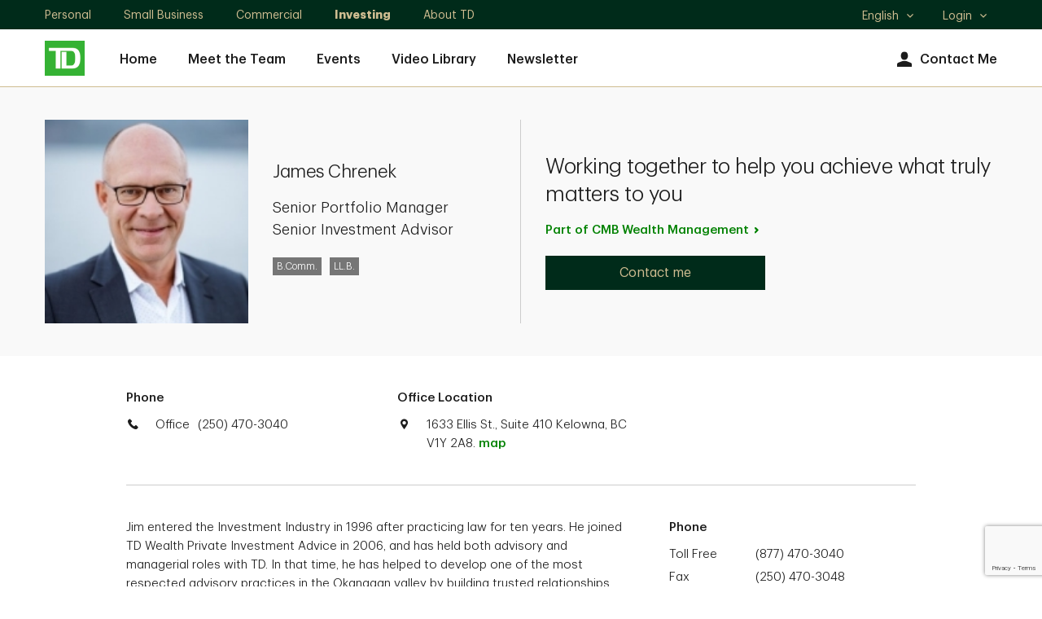

--- FILE ---
content_type: text/html; charset=utf-8
request_url: https://advisors.td.com/james.chrenek/
body_size: 15291
content:
<!DOCTYPE html><html lang="en-us" xml:lang="en-us">
  <head>
    <META http-equiv="Content-Type" content="text/html; charset=utf-8">
    <meta charset="utf-8">
      
		    
        
            <meta name="viewport" content="width=device-width, initial-scale=1.0">
                    <title>James Chrenek, Investment Advisor,Kelowna, BC | TD Wealth</title><meta name="title" content="James Chrenek, Investment Advisor,Kelowna, BC | TD Wealth">
                    <meta name="Description" content="As a TD Wealth Investment Advisor in Kelowna I’ll work with you to design a unique and personalized investment and wealth plan. Contact me today.">
                    <meta name="Keywords" content="James Chrenek">
                    <script src="https://cdn.cookielaw.org/consent/58bd9410-3537-402a-a626-f44d31eb8404/otSDKStub.js" data-document-language="true" type="text/javascript" charset="UTF-8" data-domain-script="58bd9410-3537-402a-a626-f44d31eb8404"></script><script type="text/javascript">
var isFirst = true;
function OptanonWrapper() {
    if (isFirst) {
        var launch = document.createElement('script');
        launch.setAttribute('type', 'text/javascript');
        launch.setAttribute('src', 'https://assets.adobedtm.com/178dbd5c3653/c8734c16278e/launch-19cb2563b635.min.js');
        launch.setAttribute('async', 'async');
        document.head.appendChild(launch);
        if (window.OnetrustActiveGroups.indexOf('C0004') > -1) {

        dataLayer = window.dataLayer = window.dataLayer || [];
            dataLayer.push({
      'event':              'TdBank-page-data',
      'BASenvironment':     'PROD',        
      'BASadvisorSiteName': 'James Chrenek',
      'BASrootUrl':              'advisors.td.com/james.chrenek',
      'BASadvisorSiteID':   '29130',
      'BAStemplateID':      'Individual (Sections)',
      'BAStemplateVersion': 'Default'
                    });
                (function(w,d,s,l,i){w[l]=w[l]||[];w[l].push({'gtm.start':
                new Date().getTime(),event:'gtm.js'});var f=d.getElementsByTagName(s)[0],
                j=d.createElement(s),dl=l!='dataLayer'?'&l='+l:'';j.async=true;j.src=
                  'https://www.googletagmanager.com/gtm.js?id='+i+dl;f.parentNode.insertBefore(j,f);
                 })(window,document,'script','dataLayer','GTM-W9849VL');
		}
		isFirst=false;
	}
	_gaIds = ['UA-134859940-2','G-M2GD4W8RC8', 'G-WKKE6QBSRR', 'G-YG9V62WHR3','G-2ETSD0YKTP', 'G-31RJ2TXDZY', 'G-899CC1L385', 'UA-215535602-2', 'UA-215535602-1', 'UA-134859940-1', 'UA-196335417-1', 'UA-196335417-7'];
    _gaIds.forEach(function(item){
      OneTrust.BlockGoogleAnalytics(item, 'C0004');
    });
}
</script><meta name="google-site-verification" content="kHogv-sASTVYOBgE21KkiyLcsh4mXE7pWehHxgczKhY">
    <meta name="viewport" content="width=device-width, initial-scale=1.0">
                    <script type="application/ld+json">
		{
		"@context": "https://schema.org",
		"@type": "Organization",
		"name": "James Chrenek",
		"url": "https://advisors.td.com/james.chrenek/",
		"image": "https://advisors.td.com/james.chrenek//mediahandler/dynamicmedia/424144/Jim headshot small_161x161.jpg?height=161&width=161&thumbnail=false",
		"logo": "https://advisors.td.com/james.chrenek//mediahandler/dynamicmedia/12202/logo.png?height=&width=&thumbnail=false",
		"telephone": "(250) 470-3040",	
		"address": "1633 Ellis St., Suite 410 Kelowna, BC V1Y 2A8",
		"sameAs": [
	"https://www.facebook.com/TDCanada/",
	"https://twitter.com/td_canada",
	"https://www.linkedin.com/company/2775"
 ]
		}
		</script>
                    <meta property="og:image" content="https://advisors.td.com/james.chrenek//mediahandler/dynamicmedia/424144/Jim headshot small_161x161.jpg?height=161&amp;width=161&amp;thumbnail=false"><meta property="og:title" content="James Chrenek, Investment Advisor,Kelowna, BC | TD Wealth"><meta property="og:url" content="https://advisors.td.com/james.chrenek"><meta property="og:description" content=""><link rel="alternate" hreflang="en" href="https://advisors.td.com/james.chrenek/"><link rel="alternate" hreflang="fr" href="https://advisors.td.com/james.chrenek/fr/">
                    <link rel="canonical" href="https://advisors.td.com/james.chrenek/">
                    <script type="text/javascript">
  ;(function(win, doc, style, timeout) {
  
    var STYLE_ID = 'at-body-style';
    function getParent() {
      return doc.getElementsByTagName('head')[0];
    }
    function addStyle(parent, id, def) {
      if (!parent) {
        return;
      }
      var style = doc.createElement('style');
      style.id = id;
      style.innerHTML = def;
      parent.appendChild(style);
    }
    function removeStyle(parent, id) {
      if (!parent) {
        return;
      }
      var style = doc.getElementById(id);
      if (!style) {
        return;
      }
      parent.removeChild(style);
    }
    addStyle(getParent(), STYLE_ID, style);
    setTimeout(function() {
      removeStyle(getParent(), STYLE_ID);
    }, timeout);
  }(window, document, "body {opacity: 0 !important}", 3000));
  </script><script data-adobe-client-data-layers="tms_tag">window.tms_tag = window.tms_tag || [];</script><script type="text/javascript" charset="UTF-8">

    window.stats = {
siterooturl: '//advisors.td.com/james.chrenek/',
        advisor: {
            'name': 'James Chrenek'
        },
        hostname: '/advisors.td.com/',
        page: {
            'name': '/advisors.td.com/profile/index',
            'section': 'Investment Advisor',
            'subSection': "index"
        },
        site: {
            'language': 'en-us',
            'environment': 'PROD',
            'version': '',
            'brand': 'tdaml'
        },
        user: {
            'authenticationStatus': 'not-authenticated'
        }
    };
</script>
           
                    <link rel="stylesheet" href="mediahandler/media/td_dnd_plugins_css/td-dnd-plugins.css">
    <link rel="stylesheet" href="mediahandler/media/td_dnd_styles_css/td-dnd-styles.css" data-tinymcecss="true">
    <link rel="stylesheet" href="mediahandler/media/aos_css/aos.css">
    <link rel="apple-touch-icon-precomposed" sizes="144x144" href="">
    <link rel="apple-touch-icon-precomposed" sizes="114x114" href="">
    <link rel="apple-touch-icon-precomposed" sizes="72x72" href="">
    <link rel="apple-touch-icon-precomposed" href="">
    <link rel="shortcut icon" href="mediahandler/media/tdfavicon/favicon.ico">
                    <script type="text/javascript">var globalName = 'James Chrenek';</script>
                </head>
  <body class="td_rq_descriptor td-descriptor index Individual(Sections) Default" id="Individual(Sections)">
	               <!-- Google Tag Manager (noscript) --><noscript>
  <iframe src="https://www.googletagmanager.com/ns.html?id=GTM-W9849VL" height="0" width="0" style="display:none;visibility:hidden"></iframe>
</noscript><!-- End Google Tag Manager (noscript) -->
	                <div class="td_rq_tooltip">
      <div class="td_rq_popover">
        <div id="hybrid-header-zone" class=" ">
          <div class="PageHeader-Hybrid graphicalRep zonecontent&#xA;            " data-layoutzoneassettypeid="10148" data-assettypeid="4035" data-assettype="PageHeader-Hybrid" data-assettypeattributematrix="0" data-assettypeownerid="2"><div class="td_rq_header-nav td-header-nav"><header class="td-header-desktop"><div class="td-skip"><a href="#main">Skip to main content</a></div><div class="td-utility-toggle"><div class="td-container"><div class="td-section-left"><div class="td-segments"><ul><li><a href="https://www.td.com/ca/en/personal-banking/" target="_blank">Personal </a></li><li><a href="https://www.td.com/ca/en/business-banking/small-business/" target="_blank">Small Business</a></li><li><a href="https://www.tdcommercialbanking.com/home/index.jsp" target="_blank">Commercial</a></li><li class="active"><a href="https://www.td.com/ca/en/investing/" target="_blank">Investing</a></li><li><a href="https://www.td.com/ca/en/about-td/" target="_blank">About TD</a></li></ul></div></div><div class="td-section-right"><div class="td-other-toggles"><ul><li class="td-dropdown td-dropdown-language td-dropdown-no-hover"><a href="javascript:void(0);"><span class="td-forscreenreader">Select language</span>English<span class="td-icon expand" aria-hidden="true"></span><span class="td-icon collapse" aria-hidden="true"></span></a><ul class="td-dropdown-content"><li lang="en" class="active"><a href="javascript:void(0);" class="lang-en">
                                                    English
                                                    <span class="td-icon selected" aria-hidden="true"></span><span class="td-forscreenreader">Selected</span></a></li><li lang="fr"><a href="javascript:void(0);" class="lang-fr">
                                                    Français
                                                    </a></li></ul></li><li class="td-dropdown td-dropdown-language td-dropdown-no-hover"><a href="javascript:void(0);">Login<span class="td-icon expand" aria-hidden="true"></span><span class="td-icon collapse" aria-hidden="true"></span></a><ul class="td-dropdown-content"><li><a href="https://webbroker.td.com/waw/idp/login.htm?execution=e1s1" target="_blank">WebBroker<span class="td-forscreenreader"> Login</span></a></li><li><a href="https://easyweb.td.com/waw/idp/login.htm?execution=e1s1" target="_blank">EasyWeb<span class="td-forscreenreader"> Login</span></a></li><li><a href="https://digitalvault.td.com/" target="_blank">TD Digital Vault<span class="td-forscreenreader"> Login</span></a></li></ul></li></ul></div></div></div></div><div class="td-nav-primary"><div class="td-container"><div class="td-section-left"><div class="td-logo"><a href="Index.htm"><img src="mediahandler/media/12202/logo.png" alt="TD Canada Trust link graphic"></a></div><nav>
                                
                                <ul class="td-nav-left"><li><a href="index.htm" target="_self">Home</a></li><li><a href="meet-the-team.htm" target="_self">Meet the Team</a></li><li><a href="Events.htm" target="_self">Events</a></li><li><a href="video-library.htm" target="_self">Video Library</a></li><li><a href="Newsletter.htm" target="_self">Newsletter</a></li></ul><ul class="td-nav-right"><li class="td-nav-icon"><a href="contact-us.htm"><span class="td-icon td-icon-avatar" aria-hidden="true"></span>Contact Me</a></li></ul></nav></div></div></div></header><header class="td-header-mobile"><div class="td-container"><div class="td-section-left"><button type="button" class="td-mobile-action-button td-mobile-menu-button"><div class="td-mobile-menu-button-icon"><span class="td-forscreenreader">Open menu</span><span class="icon-bar" aria-hidden="true"></span><span class="icon-bar" aria-hidden="true"></span><span class="icon-bar" aria-hidden="true"></span></div><div class="td-logo"><img src="mediahandler/media/12202/logo.png" alt="TD Canada Trust link graphic"></div></button><button type="button" class="td-mobile-action-button td-mobile-back-button" onclick="history.back();"><div class="td-mobile-back-button-icon"><span class="td-icon"></span><span class="td-forscreenreader">Back</span></div><div class="td-logo"><img src="mediahandler/media/12202/logo.png" alt="TD Canada Trust link graphic"></div></button></div><div class="td-section-right"><a href="tel:2504703040" class="td-link" data-a11y="phone"><span class="td-icon td-icon-contactUs" aria-hidden="true"></span><span class="label">Call</span></a><a class="td-link" href="contact-us.htm"><span class="td-icon td-icon-avatar" aria-hidden="true"></span><span class="label">Contact</span></a></div></div></header><div class="td-nav-mobile"><div class="td-nav-mobile-menu td-nav-mobile-menu-primary"><div class="td-nav-mobile-menu-top"><div class="td-nav-mobile-menu-header"><div class="td-logo"><a href="Index.htm"><img src="mediahandler/media/12202/logo.png" alt="TD Canada Trust link graphic"></a></div><button type="button" class="td-mobile-menu-close"><span class="td-forscreenreader" aria-hidden="">Close Menu</span><span class="td-icon" aria-hidden="true"></span></button></div></div><nav><ul class="td-nav-mobile-menu-list"><li class="td-nav-mobile-menu-item td-accordion td-accordion-segment"><a href="javascript:void(0);">
                                    TD: Investing
                                    <span class="td-icon expand"></span><span class="td-icon collapse"></span></a><ul class="td-accordion-content"><li><a href="https://www.td.com/ca/en/personal-banking/" target="_blank">Personal </a></li><li><a href="https://www.td.com/ca/en/business-banking/small-business/" target="_blank">Small Business</a></li><li><a href="https://www.tdcommercialbanking.com/home/index.jsp" target="_blank">Commercial</a></li><li class="active"><a href="https://www.td.com/ca/en/investing/" target="_blank">Investing</a></li><li><a href="https://www.td.com/ca/en/about-td/" target="_blank">About TD</a></li></ul></li><li class="td-nav-mobile-menu-item td-item-nav-link"><a href="index.htm" target="_self">Home</a></li><li class="td-nav-mobile-menu-item td-item-nav-link"><a href="meet-the-team.htm" target="_self">Meet the Team</a></li><li class="td-nav-mobile-menu-item td-item-nav-link"><a href="Events.htm" target="_self">Events</a></li><li class="td-nav-mobile-menu-item td-item-nav-link"><a href="video-library.htm" target="_self">Video Library</a></li><li class="td-nav-mobile-menu-item td-item-nav-link"><a href="Newsletter.htm" target="_self">Newsletter</a></li><li class="td-nav-mobile-menu-item td-accordion td-accordion-language"><a href="javascript:void(0);">
                                    Language:
                                     English<span class="td-icon expand" aria-hidden="true"></span><span class="td-icon collapse" aria-hidden="true"></span></a><ul class="td-accordion-content"><li lang="en" class="active"><a href="javascript:void(0);" class="lang-en">
                                            English
                                            <span class="td-icon selected" aria-hidden="true"></span><span class="td-forscreenreader">Selected</span></a></li><li lang="fr"><a href="javascript:void(0);" class="lang-fr">
                                            Français
                                            </a></li></ul></li><li class="td-nav-mobile-menu-item td-accordion td-accordion-login"><a href="javascript:void(0);">Login<span class="td-icon expand" aria-hidden="true"></span><span class="td-icon collapse" aria-hidden="true"></span></a><ul class="td-accordion-content"><li><a href="https://webbroker.td.com/waw/idp/login.htm?execution=e1s1" target="_blank">WebBroker<span class="td-forscreenreader"> Login</span></a></li><li><a href="https://easyweb.td.com/waw/idp/login.htm?execution=e1s1" target="_blank">EasyWeb<span class="td-forscreenreader"> Login</span></a></li><li><a href="https://digitalvault.td.com/" target="_blank">TD Digital Vault<span class="td-forscreenreader"> Login</span></a></li></ul></li></ul></nav></div><div class="td-nav-mobile-menu td-nav-mobile-menu-secondary td-nav-mobile-menu-blog-filter"><div class="td-nav-mobile-menu-top"><div class="td-nav-mobile-menu-header"><div class="td-logo"><p class="h3">Filters</p></div><button type="button" class="td-mobile-menu-close"><span class="td-forscreenreader" aria-hidden="">Close Filters</span><span class="td-icon" aria-hidden="true"></span></button></div></div><form class="td-blog-filter-form" aria-label="Filter blog posts by categories" data-recaptchaaction="WM_contact_us" recaptchasitekey="6Le2BoYqAAAAAPMDLAVqhF2wbsqOmLv4A7-6ZJdg" recaptchawidget="CaptchaV3Verification" recaptchawidgettemplate="NewCAPTCHAV3"><ul class="td-nav-mobile-menu-list"><li class="td-nav-mobile-menu-item td-item-nav-link td-accordion"><a href="javascript:void(0);" aria-expanded="false" role="button">All Topics<span class="td-icon expand" aria-hidden="true"></span><span class="td-icon collapse" aria-hidden="true"></span></a><div class="td-accordion-content" style="display: none;"><fieldset><legend class="sr-only">All Topics</legend><div class="checkbox"><input type="checkbox" id="checkbox1" name="filter-item" value="MoneyTalk Wealth"><label for="checkbox1">MoneyTalk Wealth</label></div></fieldset></div></li></ul><div class="btn-wrap"><button type="button" class="btn td-button-transparent td-blog-clear-filters">Clear</button><button type="submit" class="btn td-button-secondary td-blog-apply-filters">Apply</button></div></form><span tabindex="0"></span></div><div class="td-nav-mobile-overlay"></div></div></div></div>
        </div>
        <div id="hybrid-content-zone" class=" ">
          <div id="hybrid-sections" class=" ">
            <div class="PageSections graphicalRep zonecontent&#xA;            " data-layoutzoneassettypeid="10147" data-assettypeid="3831" data-assettype="PageSections" data-assettypeattributematrix="0" data-assettypeownerid="2"><!--index--><input type="hidden" id="_PageLabel1" value="Home"><div class="td-contentarea" role="main" id="main"><h1 class="sr-only">James Chrenek</h1><!--I-M-OptCTA--><!--AdvisorBannerTD--><a id="AdvisorBannerTD"></a>
                    <script type="text/javascript" src="https://maps.googleapis.com/maps/api/js?key=AIzaSyAbmFlxKr7HftOHj8-KXh-3Mu93XS6FpDg" xmlns:outlet1="http://cs.functions"></script><section class="gray-bg graphicalRep" data-assettypeid="4365" data-editableassettypeids="" data-assettypesubcategory="" xmlns:outlet1="http://cs.functions"><div class="GoogleMapData"><input type="hidden" name="GeoLat" id="GeoLat" value="49.8847350"><input type="hidden" name="GeoLon" id="GeoLon" value="-119.4933336"><input type="hidden" name="GeoZoom" id="GeoZoom" value="13"><input type="hidden" name="addy" id="addy" value="1633 Ellis St., Suite 410KelownaBCV1Y 2A8"></div><script type="text/javascript">
				var lat = '49.8847350';
				var lon = '-119.4933336';
				var zoomLvl = '13';

                if (typeof(mapSettings) === "undefined")
                {
    				var mapSettings = {
    					Key: 'AIzaSyAbmFlxKr7HftOHj8-KXh-3Mu93XS6FpDg',
    					Latitude: lat,
    					Longitude: lon,
    					Zoom: parseInt(zoomLvl),
    					MapElementId: "GoogleMap",
    					DirectionsElementId: "DrivingDirections",
    					Channel: "TDBankGroup",
    					Title: "",
    					MapInitiated: false
    				}
    			};
    			
                function LoadGoogleMaps() {
                    if (!mapSettings.MapInitiated) {
                        EC.GoogleMapV3.Load(mapSettings);
                        mapSettings.MapInitiated = true;
                    }
                }
			</script><div class="td-container td-container-banner td-container-banner--individual">
				
				<div class="td-row ">
      <div class="td-col td-col-xs-12 td-col-md-6 content--advisor content--img-wrap">
        <div class="content--img"><img src="mediahandler/media/424144/Jim headshot small_161x161.jpg" alt="Jim Chrenek"></div>
        <div class="content--text">
          <div class="content--header"><span class="h2 individual-heading name-data">James Chrenek</span></div>
          <div class="content--description">
            <p>Senior Portfolio Manager</p>
            <p>Senior Investment Advisor</p>
          </div>
          <div class="content--certifications">
            <p>B.Comm.</p>
            <p>LL.B.</p>
          </div>
        </div>
      </div>
      <div class="td-col td-col-xs-12 td-col-md-6 content--text content--advisor-cta">
        <div class="content--description">
          <div class="content--copy">
            <p class="h1">Working together to help you achieve what truly matters to you</p>
          </div>
        </div>
        <div class="content--cta">
          <div id="about-column-right2" class="about-column-right"><a href="&#xA;													http://advisors.td.com/cmbwealthmanagement" class="td-link-standalone">Part of CMB Wealth Management</a></div>
        </div>
        <div class="content--btn"><a href="contact-us" class="btn btn--md td-button-secondary btn-email" data-name="tdaml:advisors:contact me:James Chrenek" data-type="button">Contact me</a></div>
      </div>
    </div>
  </div></section><section xmlns:outlet1="http://cs.functions"><div class="td-container td-container--narrow-width td-container-contact td-container-contact--individual border-bottom">
				
				<div class="td-row ">
      <div class="td-col td-col-xs-12 td-col-sm-4">
        <p class="title">Phone</p>
        <div class="content--icon"><span class="td-icon td-icon-contactUs" aria-hidden="true"></span><div class="table-list">
            <div class="table-item">
              <p class="label">Office</p><a href="tel:2504703040" class="visible-xs td-cta--style" data-a11y="phone" data-label="office" aria-label="call James Chrenek office at 1. 2. 3. 4. 5. 6. 7. 8. 9. 0.">
				(250) 470-3040</a><p class="hidden-xs">
				(250) 470-3040</p>
            </div>
            <div class="table-item"></div>
          </div>
        </div>
      </div>
      <div class="td-col td-col-xs-12 td-col-sm-4">
        <p class="title">Office Location</p>
        <div class="content--icon"><span class="td-icon td-icon-location" aria-hidden="true"></span><div class="content--address">
            <p>1633 Ellis St., Suite 410 Kelowna, BC V1Y 2A8. <a href="javascript:void(0);" class="mapModal-analytics" data-name="map" role="button" onclick="$('#officeModal').tdModal({'show':true});LoadGoogleMaps();">map</a></p>
          </div>
        </div>
      </div>
      <div class="td-col td-col-xs-12 td-col-sm-4"></div>
    </div>
  </div></section><section xmlns:outlet1="http://cs.functions"><div class="td-container td-container--narrow-width td-container-about">
    <div class="td-row ">
      <div class="td-col td-col-xs-12 td-col-sm-8 content--text">
						

						<div class="content--copy">
          <p>Jim entered the Investment Industry in 1996 after practicing law for ten years. He joined TD Wealth Private Investment Advice in 2006, and has held both advisory and managerial roles with TD. In that time, he has helped to develop one of the most respected advisory practices in the Okanagan valley by building trusted relationships and prioritizing client needs.<br /><br />As a Portfolio Manager and Investment Advisor, Jim offers comprehensive, fully customized financial strategies and helps coordinate solutions with other team members or TD specialists. For Jim, establishing and maintaining trust is paramount in everything he does, especially as he is qualified to offer discretionary investment management services. In a discretionary managed relationship, the Portfolio Manager is responsible for building and managing the portfolio based on a strict set of rules and guidelines agreed upon with the client. This allows clients who wish for or need to delegate investment decisions the freedom to focus on what&rsquo;s important to them, knowing that we are committed to represent their best interest.<br /><br />Jim is a graduate of the University of Alberta, holding a Bachelor of Commerce Degree (Honours) and a Law Degree. He has completed numerous industry courses, holds a Fellow of the Canadian Securities Institute designation and is licensed as a life insurance Advisor with TD Wealth Insurance Services. When Jim isn&rsquo;t at the office, he enjoys spending his free time with family and enjoying the many things that the Okanagan Valley has to offer including biking, skiing and golfing.<br /><br />Jim is a part of CMB Wealth Management &ndash; a team of like-minded portfolio managers and other financial professionals who communicate clearly, think strategically and act decisively. They have varied backgrounds in law, banking and professional sport, so each team member brings a unique perspective and different experience to your shared endeavour: helping you reach your goals. The team believes that effective wealth strategies are built on a foundation of trust, knowledge and experience. They all appreciate the time and hard work that has gone into creating your wealth and they know how important strong, proactive financial leadership is in ensuring that you continue to reach your goals &ndash; particularly as your wealth landscape becomes more complex.</p>
        </div>
      </div>
      <div class="td-col td-col-xs-12 td-col-sm-4 content--addon">
						
						<div class="addon">
          <p class="title">Phone</p>
          <div class="table-list">
            <div class="table-item">
              <p class="label">Toll Free</p><a href="tel:8774703040" data-a11y="phone" data-label="toll free" class="visible-xs td-cta--style" aria-label="call James Chrenek toll free at 1. 2. 3. 4. 5. 6. 7. 8. 9. 0.">
				(877) 470-3040</a><p class="hidden-xs">
				(877) 470-3040</p>
            </div>
            <div class="table-item">
              <p class="label">Fax</p>
              <p>
				(250) 470-3048</p>
            </div>
            <div class="table-item">
              <p class="label">Branch Phone</p><a href="tel:1234567890" data-a11y="branch_phone" class="visible-xs td-cta--style" aria-label="call branch phone at 1. 2. 3. 4. 5. 6. 7. 8. 9. 0.">
				(250) 470-3010</a><p class="hidden-xs">
				(250) 470-3010</p>
            </div>
            <div class="table-item">
              <p class="label">Branch Fax</p><a href="tel:1234567890" data-a11y="branch_phone" class="visible-xs td-cta--style" aria-label="call branch phone at 1. 2. 3. 4. 5. 6. 7. 8. 9. 0.">
				(250) 470-3015</a><p class="hidden-xs">
				(250) 470-3015</p>
            </div>
          </div>
        </div>
        <div class="addon">
          <p class="title">Certificates</p>
          <p>B.Comm.</p>
          <p>LL.B.</p>
        </div>
        <div class="addon"></div>
        <div class="addon">
          <p class="title">Languages</p>
          <p>English</p>
        </div>
        <div class="addon">
          <p class="title">Education</p>
          <p>University of Alberta</p>
        </div>
        <div class="addon"></div>
      </div>
    </div>
  </div></section><section class="td_rq_large-modal-overlay td-large-modal-overlay td-modal--office {clone_btn_close_float:false, accessibility_modal_description:'Primary Office Location modal content', overlayClose: true}" id="officeModal" data-name="map" aria-hidden="true" style="opacity: 0; height: 880px; display: none;" xmlns:outlet1="http://cs.functions"><div class="td-modal" aria-label="Primary Office Location modal content" role="dialog" tabindex="0">
    <div class="td-modal-content td-container">
      <div class="td-modal-header"><button type="button" class="close-button" aria-label="close"><span class="td-button-close td-icon td-icon-close td-interactive-icon"></span><span class="td-forscreenreader">Close</span></button></div>
      <div class="custom_scroll_parent_div" style="overflow: hidden; position: relative; height: 568px;">
        <div class="td_rq_scrollbar" id="scrollbarid_705" style="position: absolute; top: 0px; left: 0px; height: 100%; width: 100%; overflow-y: hidden;">
          <div class="td-modal-body-content td-content--banner" style="margin-right: 1px;">
            <div class="srollable_area content--img-wrap content--office">
              <div class="content--img"><img src="mediahandler/media/424144/Jim headshot small_161x161.jpg" alt="$img_alt"></div>
              <div class="content--text">
                <div class="content--header">
                  <h2 class="name-data">James Chrenek</h2>
                </div>
                <div class="content--description">
                  <div>
                    <p class="title office-data">
                    </p>
                  </div>
                  <div><a href="tel:1234567890" class="visible-xs td-cta--style" data-a11y="phone" data-label="office" aria-label="call Example Name office at 1. 2. 3. 4. 5. 6. 7. 8. 9. 0.">
				(250) 470-3040</a><p class="hidden-xs">
				(250) 470-3040</p>
                  </div>
                  <div class="content--address">
                    <p>1633 Ellis St., Suite 410 Kelowna, BC V1Y 2A8</p><a href="http://maps.google.com/?q=1633 Ellis St., Suite 410KelownaBCV1Y 2A8" target="_blank" data-a11y="directions" aria-label="1633 Ellis St., Suite 410KelownaBCV1Y 2A8" class="">Get Directions</a></div>
                </div>
                <div class="content--btn"><a href="contact-us" class="btn btn--md td-button-secondary btn-email" data-name="tdaml:advisors:contact me:James Chrenek" data-type="button">Contact me</a></div>
              </div>
            </div>
            <div class="content--map" id="map-data">
              <div id="GoogleMap" style="height:450px; width:100%; border:1px solid #999999"><!----></div>
            </div>
          </div>
          <div class="ssb_st ssb_st_disable" style="width: 17px;"></div>
          <div class="ssb_sb ssb_sb_disable"></div>
        </div>
      </div>
    </div>
  </div></section>
                <!--I-H-M-CTA--><!--GeneralText-SingularContentTD--><a id="GeneralText-SingularContentTD"></a>
                    <section class="gray-bg "><div class="td-container td-container-text td-container-text--1col td-container-text--1col-img"><div class="td-row"><div class="td-col td-col-xs-12 td-col-lg-10"><div class="content--img td-xs-full-bleed"><img src="mediahandler/media/430120/Team mountain background 2.jpg" alt="" role="presentation"></div></div></div><div class="td-row"><div class="td-col td-col-xs-12 td-col-sm-10 td-col-md-8 content--text"><div class="content--title"><h2 class="name-data">CMB Wealth Management</h2></div><div class="content--description">We believe that effective wealth strategies are built on a foundation of trust, knowledge and experience. We appreciate the time and hard work that has gone into creating your wealth and we know how important strong, proactive financial leadership is in ensuring that you continue to reach your goals &ndash; particularly as your wealth landscape becomes more complex.&nbsp;</div><div class="content--btn"><a href="https://advisors.td.com/cmbwealthmanagement/index" class="btn btn--md td-button-secondary" target="$contentLinkTarget">Click here to visit my team page</a></div></div></div></div></section>
                <!--ImageRightOfText-OptCTA-Offset--><!--GeneralText-SingularContentTD--><a id="GeneralText-SingularContentTD"></a>
                    <section class="gray-bg row-reverse"><div class="td-container td-container--full-width td-container-text td-container-text--2col td-container-text--2col-fullwidth pb-0 pt-0"><div class="td-row content--row"><div class="td-col td-col-xs-12 td-col-md-6"><div class="content--img"><img src="mediahandler/media/495272/CoupleOnTablets2_Nov2022.jpg" alt="" role="presentation"></div></div><div class="td-col td-col-xs-12 td-col-sm-10 td-col-md-6 content--text"><div class="content--header"><h2>Your Goals, Our Priorities </h2></div><div class="content--description"><p>We will work together to&nbsp;help you manage, grow, and protect your wealth. Our tailored services are designed to help meet your unique goals and priorities - no matter how complex they are.<br /><br />We'll help you identify your priorities and create a plan to address your specific needs. We can help with:<br /><br /></p>
<ul>
<li>Protecting your assets</li>
<li>Maximizing your charitable giving</li>
<li>Finding tax strategies and solutions</li>
<li>Arranging your estate and trust planning</li>
</ul></div></div></div></div></section>
                <!--H-M-Horizontal-Tabs--><!--Multi-ItemContentTD--><a id="Multi-ItemContentTD"></a>
                    <section><div class="td-container--wrapper"><div class="td-container td-content-center"><div class="td-row"><div class="td-col td-col-xs-12 td-col-sm-10 td-col-md-8">
                    
                    <div class="content--header"><h2>Our Services</h2></div><div class="content--description">Your goals are our priority so when you work with us, you have access to experienced professionals across all our products and services. Whether you need answers about wealth strategies, retirement planning or transfer of wealth, we're here to help.</div></div></div></div>
                        
                        <div class="td_rq_tabs-carousel td-tab-with-label td-container-text td-container-text--tabs"><div class="td-tabs-carousel-container td-tab-with-label td-bg-light-gray"><span class="accessibility-instructions">Tabs Menu: to navigate this menu, press tab and use the left &amp; right arrow keys to change tabs. Press tab to go into the content. Shift-tab to return to the tabs.</span><ul class="td-tabs-carousel"><li id="Tab_9dc3a2b4-352d-4316-98d7-83562db7e03c_1" class="td-tabs-carousel-tab"><div class="td-tabs-carousel-tab-content"><p class="label">Investment Planning</p></div></li><li id="Tab_9dc3a2b4-352d-4316-98d7-83562db7e03c_2" class="td-tabs-carousel-tab"><div class="td-tabs-carousel-tab-content"><p class="label">Transfer of Wealth</p></div></li><li id="Tab_9dc3a2b4-352d-4316-98d7-83562db7e03c_3" class="td-tabs-carousel-tab"><div class="td-tabs-carousel-tab-content"><p class="label">Will and Estate Planning</p></div></li><li id="Tab_9dc3a2b4-352d-4316-98d7-83562db7e03c_4" class="td-tabs-carousel-tab"><div class="td-tabs-carousel-tab-content"><p class="label">Retirement Planning</p></div></li></ul><div tabindex="0"><div class="td-tabs-carousel-content hidden" aria-labelledby="Tab_9dc3a2b4-352d-4316-98d7-83562db7e03c_1"><div class="td-container td-container-text--2col td-content-center"><div class="td-row content--row"><div class="td-col td-col-xs-12 td-col-sm-5 td-col-md-5"><div class="content--img td-xs-full-bleed"><img src="mediahandler/media/495213/1on1meeting_Nov2022.jpg" alt=""></div></div><div class="td-col td-col-xs-12 td-col-sm-7 td-col-md-5 content--text"><div class="content--header"><h3>Investment planning is one of our key strengths and the cornerstone of every wealth strategy</h3></div><div class="content--description"><p>We draw on the expertise of a variety of TD investment professionals and risk management specialists who provide our team with economic and market research. This research helps us not only manage your portfolio, but also identify the opportunities that lie in market shifts as they occur.<br /><br />At TD Wealth, you will have access to diversified and risk-balanced investment choices that aim to take intelligent advantage of market opportunities.</p></div></div></div></div></div><div class="td-tabs-carousel-content hidden" aria-labelledby="Tab_9dc3a2b4-352d-4316-98d7-83562db7e03c_2"><div class="td-container td-container-text--2col td-content-center"><div class="td-row content--row"><div class="td-col td-col-xs-12 td-col-sm-5 td-col-md-5"><div class="content--img td-xs-full-bleed"><img src="mediahandler/media/495336/FarmingFamily_Nov2022.jpg" alt=""></div></div><div class="td-col td-col-xs-12 td-col-sm-7 td-col-md-5 content--text"><div class="content--header"><h3>For many, estate planning and preparing for a transfer of wealth can be a difficult subject to discuss. </h3></div><div class="content--description"><p>We understand that it may be a complicated process. That&rsquo;s why we&rsquo;re here to help. In collaboration with TD estate and trust specialists, we can work with you to develop a customized, multi-faceted strategy to help you protect your family&rsquo;s wealth as you prepare for the future. We can assist with formalizing your business succession strategy and identifying strategies to help minimize future estate taxes.</p></div></div></div></div></div><div class="td-tabs-carousel-content hidden" aria-labelledby="Tab_9dc3a2b4-352d-4316-98d7-83562db7e03c_3"><div class="td-container td-container-text--2col td-content-center"><div class="td-row content--row"><div class="td-col td-col-xs-12 td-col-sm-5 td-col-md-5"><div class="content--img td-xs-full-bleed"><img src="mediahandler/media/495326/CoupleWithBaby2_Nov2022.jpg" alt=""></div></div><div class="td-col td-col-xs-12 td-col-sm-7 td-col-md-5 content--text"><div class="content--header"><h3>Transfer your wealth tax-efficiently and according to your wishes with an estate plan.</h3></div><div class="content--description"><p>TD Wealth Specialists work with your family and, when required, tax and legal advisors, to answer questions about:<br />&bull; Wills, trusts, and estates<br />&bull; Executor and trustee services<br />&bull; Strategies to balance your priorities and charitable goals</p></div></div></div></div></div><div class="td-tabs-carousel-content hidden" aria-labelledby="Tab_9dc3a2b4-352d-4316-98d7-83562db7e03c_4"><div class="td-container td-container-text--2col td-content-center"><div class="td-row content--row"><div class="td-col td-col-xs-12 td-col-sm-5 td-col-md-5"><div class="content--img td-xs-full-bleed"><img src="mediahandler/media/495269/3GenerationsShoulders_Nov2022.jpg" alt=""></div></div><div class="td-col td-col-xs-12 td-col-sm-7 td-col-md-5 content--text"><div class="content--header"><h3>Retirement is a goal that nearly everyone strives for. However, many have not fully thought through what their retirement will actually look like from a financial perspective. We can help with this.</h3></div><div class="content--description"><p>Estimating what you will need during retirement will involve a blend of personal reflection and number-crunching. If you&rsquo;re between five to ten years away from retirement, now is the time to sit down with us and review your planning. We can help you estimate your spending and withdrawal patterns over the span of your retirement as well as facilitate your switch from asset accumulation to asset utilization, if applicable. It&rsquo;s important to look at constructing a flexible, tax-efficient cash flow to pay your fixed expenses, while having a clear sense of your discretionary spending.</p></div></div></div></div></div></div></div></div></div></section>
                <!--H-M-2-3Col-ImageAboveTextWithCTA--><!--GeneralText-ColumnswithIconTD--><a id="GeneralText-ColumnswithIconTD"></a>
                    <section class="white-bg td_rq_tools-swipe"><div class="td-container td-container-text td-container-text--cols td-container-text--cols-icon td-service-description td-product-illustration-cta">
                    
                    <div class="td-row td-content-center"><div class="td-col td-col-xs-12 td-col-sm-10 td-col-md-8"><div class="content--header"><h2>What We Do</h2></div><div class="content--description"><p>What to expect when working with us</p></div></div></div><div class="td-swipeable-blocks"><div class=""><div class="td-row slick-content td-service-wrapper-3"><div class="td-service td-col-xs-12 td-col-sm-4"><div class="td-row"><div class="td-col td-col-xs-12"><img src="mediahandler/media/496230/diversificationArrow_wealth_smp_200x90.svg" alt="" class="td-illustration"></div></div><div class="td-row"><div class="td-col td-col-xs-12"><div class="td-service-content"><h3 class="content--header td-service-heading td-cta-heading" style="height: 56px;">Initial Discovery</h3><div class="content--description"><p><p>Our in-depth discovery process focuses on understanding your priorities and goals in order to better support them.</p></p></div></div></div></div></div><div class="td-service td-col-xs-12 td-col-sm-4"><div class="td-row"><div class="td-col td-col-xs-12"><img src="mediahandler/media/496231/form_wealth_smp_200x90.svg" alt="" class="td-illustration"></div></div><div class="td-row"><div class="td-col td-col-xs-12"><div class="td-service-content"><h3 class="content--header td-service-heading td-cta-heading" style="height: 56px;">Seamless Onboarding</h3><div class="content--description"><p><p>We will help you transfer funds and structure your investment portfolio through step-by-step onboarding.</p></p></div></div></div></div></div><div class="td-service td-col-xs-12 td-col-sm-4"><div class="td-row"><div class="td-col td-col-xs-12"><img src="mediahandler/media/496233/gettingStarted_wealth_smp_200x90.svg" alt="" class="td-illustration"></div></div><div class="td-row"><div class="td-col td-col-xs-12"><div class="td-service-content"><h3 class="content--header td-service-heading td-cta-heading" style="height: 56px;">Proactive Reviews</h3><div class="content--description"><p><p>Get curated insights, timely updates, and regular reviews of progress towards your goals and adjust as your needs evolve.</p></p></div></div></div></div></div></div></div></div></div></section>
                <!--H-I-Lot-CTA--><!--GeneralText-SingularContentTD--><a id="GeneralText-SingularContentTD"></a>
                    <section class="gray-bg "><div class="td-container td-container-text td-container-text--2col td-content-center"><div class="td-row"><div class="td-col td-col-xs-12 td-col-sm-10 td-col-md-8"><div class="content--header"><h2 class="name-data">Polly – Moving forward with the right financial plan</h2></div></div></div><div class="td-row content--row"><div class="td-col td-col-xs-12 td-col-sm-5 td-col-md-5"><a href="javascript:void(0);" role="button" class="content--img td-xs-full-bleed td-video-modal-btn" onclick="loadVideoInfoIntoModal(event, '.td-container-text--2col'); $('#videoModal').tdModal({'show':true});" data-a11y="video" data-target="videoModal" data-video-modal-info-id="45219d47-0aad-439c-a624-03d5815a0437"><img src="mediahandler/media/496185/POLLY_TDWealth_ClientStories_thumbnail_879x494_FINAL.jpg" alt=""><svg class="play-svg" viewBox="0 0 100 100" xmlns="http://www.w3.org/2000/svg"><circle cx="50" cy="50" r="47" style=" isolation:isolate; opacity:.9; stroke:#fff; stroke-width:6px;" /><path d="m38.33,32.05l31.9,17.92-31.9,17.97v-35.88Z" style="fill:#cfbd91;" /></svg></a></div><div class="td-col td-col-xs-12 td-col-sm-7 td-col-md-5 content--text"><div class="content--description"><strong>Empowering Polly to achieve financial success</strong><br /><br />When Polly moved to Canada, she was determined to build a great life for her family. Years of hard work and resilience paved the way for success, but when faced with the unthinkable, Polly was left to start again, leaving her with feelings of uncertainty. Find out how with the help of her TD Wealth advisor and a personalized financial plan Polly was able to take charge of her family&rsquo;s financial future.</div></div></div></div><div id="video-modal-info-45219d47-0aad-439c-a624-03d5815a0437" style="display: none;" aria-hidden="true"><div id="video-modal-info-45219d47-0aad-439c-a624-03d5815a0437-title"></div><div id="video-modal-info-45219d47-0aad-439c-a624-03d5815a0437-iframe"></div><div id="video-modal-info-45219d47-0aad-439c-a624-03d5815a0437-brightcove"><span data-account-id="5241932492001" data-video-id="6316829097112">brightcove video player</span></div><div id="video-modal-info-45219d47-0aad-439c-a624-03d5815a0437-custom"></div><div id="video-modal-info-45219d47-0aad-439c-a624-03d5815a0437-transcript"><span data-url="mediahandler/media/496220/Polly_Transcript.pdf" data-target="_blank">transcript</span></div></div><script src="//players.brightcove.net/5241932492001/default_default/index.min.js"></script></section>
                <!--H-I-Lot-CTA--><!--GeneralText-SingularContentTD--><a id="GeneralText-SingularContentTD"></a>
                    <section class="gray-bg "><div class="td-container td-container-text td-container-text--2col td-content-center"><div class="td-row"><div class="td-col td-col-xs-12 td-col-sm-10 td-col-md-8"><div class="content--header"><h2 class="name-data">Nick &amp; Justina – Business owners teaming up with TD Wealth</h2></div></div></div><div class="td-row content--row"><div class="td-col td-col-xs-12 td-col-sm-5 td-col-md-5"><a href="javascript:void(0);" role="button" class="content--img td-xs-full-bleed td-video-modal-btn" onclick="loadVideoInfoIntoModal(event, '.td-container-text--2col'); $('#videoModal').tdModal({'show':true});" data-a11y="video" data-target="videoModal" data-video-modal-info-id="3b5acb3a-7a69-4161-9422-741ddace11b4"><img src="mediahandler/media/496186/TDWealth_ClientStories_thumbnail_879x494_EN_NJ_title.jpg" alt=""><svg class="play-svg" viewBox="0 0 100 100" xmlns="http://www.w3.org/2000/svg"><circle cx="50" cy="50" r="47" style=" isolation:isolate; opacity:.9; stroke:#fff; stroke-width:6px;" /><path d="m38.33,32.05l31.9,17.92-31.9,17.97v-35.88Z" style="fill:#cfbd91;" /></svg></a></div><div class="td-col td-col-xs-12 td-col-sm-7 td-col-md-5 content--text"><div class="content--description"><strong>Putting finances into perspective</strong><br /><br />As small business owners, Nick and Justina make a powerhouse team, supporting each other through ups and downs. As parents, they worry about how potential challenges with the business could impact their family&rsquo;s future. Nick and Justina teamed up with their TD Wealth advisor to build a personalized financial plan. With a plan in place, they finally saw that achieving their family&rsquo;s goals while maintaining the business was possible. Find out how the right financial advice helped give them a brighter view of life.</div></div></div></div><div id="video-modal-info-3b5acb3a-7a69-4161-9422-741ddace11b4" style="display: none;" aria-hidden="true"><div id="video-modal-info-3b5acb3a-7a69-4161-9422-741ddace11b4-title"></div><div id="video-modal-info-3b5acb3a-7a69-4161-9422-741ddace11b4-iframe"></div><div id="video-modal-info-3b5acb3a-7a69-4161-9422-741ddace11b4-brightcove"><span data-account-id="5241932492001" data-video-id="6316829589112">brightcove video player</span></div><div id="video-modal-info-3b5acb3a-7a69-4161-9422-741ddace11b4-custom"></div><div id="video-modal-info-3b5acb3a-7a69-4161-9422-741ddace11b4-transcript"><span data-url="mediahandler/media/496223/NICK_Transcript.pdf" data-target="_blank">transcript</span></div></div><script src="//players.brightcove.net/5241932492001/default_default/index.min.js"></script></section>
                <!--H-M-Accordion--><!--Multi-ItemContentTD--><a id="Multi-ItemContentTD"></a>
                    <section class="white-bg"><div class="td-container--wrapper"><div class="td-container td-content-center"><div class="td-row"><div class="td-col td-col-xs-12 td-col-sm-10 td-col-md-8">
                    
                    <div class="content--header"><h2>Tailored Solutions</h2></div><div class="content--description">Our solutions can help people meet their unique needs and make them feel more confident in their financial future.</div></div></div></div>
                        
                        <div class="td_rq_expand td-expand-collapse-content td-secondary-accordion"><div class="td-container td-container-text td-container-text--accordion"><div class="td-row content--accordion"><div class="td-col td-col-xs-12"><div class="td-row content--accordion-header"><div class="td-col td-col-xs-12"><h3><a role="button" aria-controls="expandable_item_185dc67b-412f-4d4e-a6e5-9947b1bddf8a_1_detail" id="expandable_item_185dc67b-412f-4d4e-a6e5-9947b1bddf8a_1" class="td-link-toggle {targetelement:'.expandable_item_185dc67b-412f-4d4e-a6e5-9947b1bddf8a_1_detail'} collapsed" tabindex="0" aria-expanded="false"><span class="td-triggericon td-icon-wrapper td-interactive-icon icon-small" aria-hidden="true"></span><span class="td-click-heading">Women and Investing</span></a></h3></div></div><div class="td-row content--accordion-body"><div class="td-col td-col-xs-12"><div id="expandable_item_185dc67b-412f-4d4e-a6e5-9947b1bddf8a_1_detail" role="region" aria-labelledby="expandable_item_185dc67b-412f-4d4e-a6e5-9947b1bddf8a_1" class="td-JShide expandable_item_185dc67b-412f-4d4e-a6e5-9947b1bddf8a_1_detail td-row-center td-container-text--2col" aria-hidden="true"><div class="td-row content--row"><div class="td-col td-col-xs-12 td-col-sm-5 td-col-md-5"><div class="content--img"><img src="mediahandler/media/495397/WomenTalking_Nov2022.jpg" alt=""></div></div><div class="td-col td-col-xs-12 td-col-sm-7 td-col-md-5 content--text"><div class="content--description"><p>Women and investing Wealth is about much more than just numbers and figures. It&rsquo;s about having the power to do what&rsquo;s right for you and your family, the freedom to fulfill your dreams, the flexibility to invest in your business and the assurance that you&rsquo;re prepared for life&rsquo;s ups and downs. Our aim is to protect and grow your wealth and help you make informed decisions throughout your life.</p></div></div></div></div></div></div></div></div><div class="td-row content--accordion"><div class="td-col td-col-xs-12"><div class="td-row content--accordion-header"><div class="td-col td-col-xs-12"><h3><a role="button" aria-controls="expandable_item_185dc67b-412f-4d4e-a6e5-9947b1bddf8a_2_detail" id="expandable_item_185dc67b-412f-4d4e-a6e5-9947b1bddf8a_2" class="td-link-toggle {targetelement:'.expandable_item_185dc67b-412f-4d4e-a6e5-9947b1bddf8a_2_detail'} collapsed" tabindex="0" aria-expanded="false"><span class="td-triggericon td-icon-wrapper td-interactive-icon icon-small" aria-hidden="true"></span><span class="td-click-heading">Retirees / Pre-retirees</span></a></h3></div></div><div class="td-row content--accordion-body"><div class="td-col td-col-xs-12"><div id="expandable_item_185dc67b-412f-4d4e-a6e5-9947b1bddf8a_2_detail" role="region" aria-labelledby="expandable_item_185dc67b-412f-4d4e-a6e5-9947b1bddf8a_2" class="td-JShide expandable_item_185dc67b-412f-4d4e-a6e5-9947b1bddf8a_2_detail td-row-center td-container-text--2col" aria-hidden="true"><div class="td-row content--row"><div class="td-col td-col-xs-12 td-col-sm-5 td-col-md-5"><div class="content--img"><img src="mediahandler/media/495271/CoupleAtWindow_Nov2022.jpg" alt=""></div></div><div class="td-col td-col-xs-12 td-col-sm-7 td-col-md-5 content--text"><div class="content--description"><p>When you think about your retirement, what do you see for yourself? Do you see yourself traveling the world? Relaxing in nature up at your family cottage? Volunteering for a charity or organization you hold dear? Whatever your vision for retirement may be, we can help you plan for it.</p></div></div></div></div></div></div></div></div><div class="td-row content--accordion"><div class="td-col td-col-xs-12"><div class="td-row content--accordion-header"><div class="td-col td-col-xs-12"><h3><a role="button" aria-controls="expandable_item_185dc67b-412f-4d4e-a6e5-9947b1bddf8a_3_detail" id="expandable_item_185dc67b-412f-4d4e-a6e5-9947b1bddf8a_3" class="td-link-toggle {targetelement:'.expandable_item_185dc67b-412f-4d4e-a6e5-9947b1bddf8a_3_detail'} collapsed" tabindex="0" aria-expanded="false"><span class="td-triggericon td-icon-wrapper td-interactive-icon icon-small" aria-hidden="true"></span><span class="td-click-heading">Multi-Generational Family</span></a></h3></div></div><div class="td-row content--accordion-body"><div class="td-col td-col-xs-12"><div id="expandable_item_185dc67b-412f-4d4e-a6e5-9947b1bddf8a_3_detail" role="region" aria-labelledby="expandable_item_185dc67b-412f-4d4e-a6e5-9947b1bddf8a_3" class="td-JShide expandable_item_185dc67b-412f-4d4e-a6e5-9947b1bddf8a_3_detail td-row-center td-container-text--2col" aria-hidden="true"><div class="td-row content--row"><div class="td-col td-col-xs-12 td-col-sm-5 td-col-md-5"><div class="content--img"><img src="mediahandler/media/495269/3GenerationsShoulders_Nov2022.jpg" alt=""></div></div><div class="td-col td-col-xs-12 td-col-sm-7 td-col-md-5 content--text"><div class="content--description"><p>You've worked hard to build your net worth and we understand how important it is to protect what you've built for generations to come. To help you navigate the myriad challenges of preserving wealth across multiple generations, we can create a plan that is tailored to your specific needs and values.</p></div></div></div></div></div></div></div></div><div class="td-row content--accordion"><div class="td-col td-col-xs-12"><div class="td-row content--accordion-header"><div class="td-col td-col-xs-12"><h3><a role="button" aria-controls="expandable_item_185dc67b-412f-4d4e-a6e5-9947b1bddf8a_4_detail" id="expandable_item_185dc67b-412f-4d4e-a6e5-9947b1bddf8a_4" class="td-link-toggle {targetelement:'.expandable_item_185dc67b-412f-4d4e-a6e5-9947b1bddf8a_4_detail'} collapsed" tabindex="0" aria-expanded="false"><span class="td-triggericon td-icon-wrapper td-interactive-icon icon-small" aria-hidden="true"></span><span class="td-click-heading">Entrepreneurs / Business Owners</span></a></h3></div></div><div class="td-row content--accordion-body"><div class="td-col td-col-xs-12"><div id="expandable_item_185dc67b-412f-4d4e-a6e5-9947b1bddf8a_4_detail" role="region" aria-labelledby="expandable_item_185dc67b-412f-4d4e-a6e5-9947b1bddf8a_4" class="td-JShide expandable_item_185dc67b-412f-4d4e-a6e5-9947b1bddf8a_4_detail td-row-center td-container-text--2col" aria-hidden="true"><div class="td-row content--row"><div class="td-col td-col-xs-12 td-col-sm-5 td-col-md-5"><div class="content--img"><img src="mediahandler/media/495270/BusinessOwnerWoman_Nov2022.jpeg" alt=""></div></div><div class="td-col td-col-xs-12 td-col-sm-7 td-col-md-5 content--text"><div class="content--description"><p>We have helped entrepreneurs make sense of the world&rsquo;s ever-changing financial markets and adopt tax-effective strategies that will help them reach their goals. Whether you are a young entrepreneur with an aggressive growth target or a seasoned business owner who wants to preserve your assets, generate retirement income and develop a sound succession plan and exit strategy, you have worked hard to build your enterprise. One of the most rewarding aspects of our work is helping business owners like you to enjoy the success of all your hard work.</p></div></div></div></div></div></div></div></div></div></div></div></section>
                <!--H-M-CTA-Right--><!--On-pageCTATD--><a id="On-pageCTATD"></a>
                    <section class="gray-bg"><div class="td-container  td-container--narrow-width td-container-text td-container-text--cta "><div class="td-row"><div class="td-col td-col-xs-12 td-col-sm-8"><div class="content--text"><div class="content--header"><h2>Your unique goals</h2></div><div class="content--description"><p>You've worked hard to get where you are today. Now's the time to maintain, grow, and protect your net worth. Get tailored advice, solutions, and strategies that can help achieve your goals.</p></div></div></div><div class="td-col td-col-xs-12 td-col-sm-4"><div class="content--btn"><a href="contact-us.htm" class="btn btn--md td-button-secondary" target="_self">Let's Connect</a></div></div></div></div></section>
                <!--H-M-3-Col-Img-T-Color-Bg--><!--MarketCommentarySectionTD--><a id="MarketCommentarySectionTD"></a>
                    <section class="market-commentary"><div class="td-container td-container-overlay"><div class="td-row td-content-center"><div class="td-col td-col-xs-12 td-col-sm-10 td-col-md-8">
                                
                                <div class="content--header"><h2>Trending Articles</h2></div><div class="content--description"><p><p>Stay informed and enhance your investment knowledge with our curated articles on the latest news, strategies and insights.</p></p></div></div></div>
                    
                    <div class="td-row content--wrapper"><div class="td-col td-col-xs-12 td-col-sm-6 td-col-md-4 content--overlay-wrapper"><div class="content--main"><div class="content--img"><img src="mediahandler/media/738812/familyconversations-td-mt-wealth-heroart_300x169.jpg" alt=""></div><div class="content--header"><h3 aria-hidden="true">Let's talk money: A practical guide for families</h3></div></div><div class="content--overlay" tabindex="0"><div class="content--header"><p class="type">Article</p><h3 class="content-data">Let's talk money: A practical guide for families</h3></div><div class="content--description"><p>From timing and tone to setting the stage &mdash; here's how to make money conversations a little less awkward.</p></div><div class="content--btn"><a class="btn-icon" data-a11y="content" href="https://www.moneytalkgo.com/lets-talk-money-a-practical-guide-for-families" target="_blank"><span class="td-forscreenreader">Article</span><span class="td-icon td-icon-arrowRight" aria-hidden="true"></span></a></div><div class="content--date"></div></div></div><div class="td-col td-col-xs-12 td-col-sm-6 td-col-md-4 content--overlay-wrapper"><div class="content--main"><div class="content--img"><img src="mediahandler/media/738810/Mortgage-Renewal_TD_MT_Wealth_HeroArt_Thumbnail_300x169.jpg" alt=""></div><div class="content--header"><h3 aria-hidden="true">3 factors to consider when renewing your mortgage</h3></div></div><div class="content--overlay" tabindex="0"><div class="content--header"><p class="type">Article</p><h3 class="content-data">3 factors to consider when renewing your mortgage</h3></div><div class="content--description"><p>For high-net-worth borrowers, mortgage renewal may be less about affordability and more about strategy.</p></div><div class="content--btn"><a class="btn-icon" data-a11y="content" href="https://www.moneytalkgo.com/mortgage-renewal/" target="_blank"><span class="td-forscreenreader">Article</span><span class="td-icon td-icon-arrowRight" aria-hidden="true"></span></a></div><div class="content--date"></div></div></div><div class="td-col td-col-xs-12 td-col-sm-6 td-col-md-4 content--overlay-wrapper"><div class="content--main"><div class="content--img"><img src="mediahandler/media/738811/the-giving-shift_300x169.jpg" alt=""></div><div class="content--header"><h3 aria-hidden="true">The giving shift: Canadian women leading a new philanthropic era</h3></div></div><div class="content--overlay" tabindex="0"><div class="content--header"><p class="type">Article</p><h3 class="content-data">The giving shift: Canadian women leading a new philanthropic era</h3></div><div class="content--description"><p>The giving power of women is growing by leaps and bounds &mdash; Canadian women are giving nearly 3x more than they were a generation ago.</p></div><div class="content--btn"><a class="btn-icon" data-a11y="content" href="https://www.moneytalkgo.com/the-giving-shift/" target="_blank"><span class="td-forscreenreader">Article</span><span class="td-icon td-icon-arrowRight" aria-hidden="true"></span></a></div><div class="content--date"></div></div></div></div></div></section>
                </div></div>
          </div>
        </div>
        <div id="hybrid-footer-zone" class=" ">
          <div class="PageFooter-Hybrid graphicalRep zonecontent&#xA;            " data-layoutzoneassettypeid="10149" data-assettypeid="4036" data-assettype="PageFooter-Hybrid" data-assettypeattributematrix="0" data-assettypeownerid="2"><footer class="td-footer"><div class="td-footer-disclaimers"><div class="td-container"><div class="td-row"><div class="td-col td-col-xs-12">
                                
                                <p class="td-disclaimers">CMB Wealth Management is a part of TD Wealth Private Investment Advice, a division of TD Waterhouse Canada Inc. which is a subsidiary of The Toronto-Dominion Bank.</p></div></div></div></div><div class="td-footer-contact"><div class="td-container ">
                    
                    <div class="td-row"><div class="td-col td-col-xs-12 td-col-sm-6 content--img-wrap"><div class="content--img"><img src="mediahandler/media/424144/Jim headshot small_161x161.jpg" alt="Jim Chrenek"></div><div class="content--text"><div class="content--header"><h2 class="h3 name-data">James Chrenek</h2></div><div class="content--description"><p>Senior Portfolio Manager</p><p>Senior Investment Advisor</p></div><div class="content--btn hidden-xs"><a href="contact-us.htm" class="btn btn--md td-button-secondary btn-email" data-type="button">Contact Me</a></div></div></div><div class="td-col td-col-xs-12 td-col-sm-6 content--text"><div class="content--phone"><a href="tel:2504703040" class="visible-xs td-cta--style" data-a11y="phone">
                (250) 470-3040</a><p class="hidden-xs">
                (250) 470-3040</p></div><div class="content--address"><p>1633 Ellis St., Suite 410 <br>Kelowna, BC V1Y 2A8 <a href="javascript:void(0);" class="mapModal-analytics" data-name="map" role="button" onclick="$('#footerOfficeModal').tdModal({'show':true});">Map</a></p></div><div class="content--btn visible-xs"><a href="contact-us.htm" class="btn btn--md td-button-secondary">Contact Me</a></div></div></div></div></div><div class="td-footer-links"><div class="td-container"><div class="td-row "><div class="td-col td-col-xs-12"><div class="footer-links"><a href="https://www.td.com/ca/products-services/td-wealth/market-news-commentary/index.jsp" class="td-cta td-link-nounderline" target="_blank">Market News and Commentary</a><a href="https://tdwealthmedia.com/" class="td-cta td-link-nounderline" target="_blank">Investing Insights</a><a href="https://www.ciro.ca/office-investor/know-your-advisor-advisor-report" class="td-cta td-link-nounderline" target="_blank">CIRO Advisor Report</a><a href="https://www.td.com/about-tdbfg/our-business/index.jsp" class="td-cta td-link-nounderline" target="_blank">Company</a><a href="https://www.td.com/ca/products-services/td-wealth/private-investment-advice.jsp " class="td-cta td-link-nounderline" target="_blank">Product &amp; Service</a><a href="https://webbroker.td.com/" class="td-cta td-link-nounderline" target="_blank">WebBroker</a><a href="https://easyweb.td.com/ " class="td-cta td-link-nounderline" target="_blank">EasyWeb</a><a href="javascript:void(0)" role="button" class="ot-sdk-show-settings td-cta td-link-nounderline" style="cursor: pointer; color: #cfbd91;"></a></div></div><div class="td-chair-wrapper"><img class="td-footer-chair td-footer-chair-desktop" src="mediahandler/media/footer_chair_png/footer_chair.png" alt=""><div class="td-col td-col-xs-12"><div class="footer-links"><a href="https://www.td.com/privacy-and-security/privacy-and-security/index.jsp" class="td-cta td-link-nounderline" target="_blank">Privacy and Security</a><a href="https://www.td.com/to-our-customers/" class="td-cta td-link-nounderline" target="_blank">Legal</a><a href="http://www.tdcanadatrust.com/customer-service/accessibility/accessibility-at-td/index.jsp" class="td-cta td-link-nounderline" target="_blank">Accessibility</a></div><p>TD Group Financial Services Site - Copyright © TD</p></div><div class="td-col td-col-xs-12"><p>Disclaimers:</p><div class="footer-links"><a href="https://www.td.com/to-our-customers/" class="td-cta td-link-nounderline" target="_blank">Canada</a></div><p>Availability of products and services may vary by jurisdiction.</p></div></div><div class="td-col td-col-xs-12 mb-0"><img class="td-footer-chair td-footer-chair-mobile" src="mediahandler/media/footer_chair_png/footer_chair.png" alt=""></div></div></div></div></footer><section class="td_rq_large-modal-overlay td-large-modal-overlay td-modal--office {clone_btn_close_float:false, accessibility_modal_description:'Primary Office Location modal content', overlayClose: true}" id="footerOfficeModal"><div class="td-modal"><div class="td-modal-content td-container"><div class="td-modal-header"><button type="button" class="close-button"><span class="td-button-close td-icon td-icon-close td-interactive-icon"></span><span class="td-forscreenreader">Close</span></button></div><div class="td_rq_scrollbar"><div class="td-modal-body-content td-content--banner"><div class="srollable_area content--img-wrap content--office"><div class="content--img"><img src="mediahandler/media/424144/Jim headshot small_161x161.jpg" alt="Jim Chrenek"></div><div class="content--text"><div class="content--header"><h2 class="name-data">James Chrenek</h2></div><div class="content--description"><div></div><div><a href="tel:2504703040" class="visible-xs td-cta--style" data-a11y="phone">
                (250) 470-3040</a><p class="hidden-xs">
                (250) 470-3040</p></div><div class="content--address"><p>1633 Ellis St., Suite 410 <br>Kelowna, BC V1Y 2A8 </p><a href="https://www.google.com/maps?saddr=My+Location&amp;daddr=1633 Ellis St., Suite 410, Kelowna, BC V1Y 2A8" class="td-cta--style" target="_blank" data-a11y="directions">Get Directions</a></div></div><div class="content--btn"><a href="contact-us.htm" class="btn btn--md td-button-secondary">Contact Me</a></div></div></div><div id="footer-map" class="content--map"><iframe src="https://www.google.com/maps/embed/v1/place?key=AIzaSyAbmFlxKr7HftOHj8-KXh-3Mu93XS6FpDg&amp;q=1633 Ellis St., Suite 410, Kelowna, BC V1Y 2A8&amp;center=49.8847350,-119.4933336&amp;zoom=13"></iframe></div></div></div></div></div></section></div>
        </div>
      </div>
    </div>
                    
                    <section class="td_rq_large-modal-overlay td-large-modal-overlay td-modal--advisor {clone_btn_close_float:false, overlayClose: true}" id="advisorModal"><div class="td-modal"><div class="td-modal-content td-container"><div class="td-modal-header"><button type="button" class="close-button"><span class="td-button-close td-icon td-icon-close td-interactive-icon"></span><span class="td-forscreenreader">Close</span></button></div><div class="td_rq_scrollbar"><div class="td-modal-body-content td-content--banner srollable_area"><div class="td-container--full-width"><div class="td-row" id="profile-modal-advisor"><div class="td-col td-col-xs-12 content--img-wrap content--advisor"><div class="content--img" id="profile-modal-advisor-photo"><img src="" alt=""></div><div class="content--text"><div class="content--header" id="profile-modal-advisor-name"><p class="name-data h2"></p></div><div class="content--description" id="profile-modal-advisor-titles"></div><div class="content--certifications" id="profile-modal-advisor-certifications"></div><div class="content--btn" id="profile-modal-advisor-website-link"><a href="#" class="btn btn--md td-button-secondary">Visit My Website</a></div></div></div></div><div class="td-row content--contact" id="profile-modal-contact"><div class="td-col td-col-xs-12 td-col-sm-6" id="profile-modal-contact-details"><p class="title">Contact</p><div class="content--icon" id="profile-modal-contact-phone"><span class="td-icon td-icon-contactUs" aria-hidden="true"></span><div class="table-list"><div class="table-item" id="profile-modal-contact-office-phone"><p class="label">Office</p><a href="" class="visible-xs td-cta--style" data-a11y="phone" data-label="office"></a><p class="hidden-xs"></p></div></div></div><div class="content--icon" id="profile-modal-contact-email"><span class="td-icon td-icon-email" aria-hidden="true"></span><div class="table-list"><div class="table-item"><p class="label">Email</p><a href="" class="td-cta--style" data-a11y="email" data-label="email"></a></div></div></div></div><div class="td-col td-col-xs-12 td-col-sm-6" id="profile-modal-contact-connect"><p class="title">Connect</p><div class="social-icons"><a href="#" data-a11y="twitter" id="profile-modal-contact-connect-twitter"><span class="td-icon td-icon-twitter" aria-hidden="true"></span></a><a href="#" data-a11y="linkedin" id="profile-modal-contact-connect-linked-in"><span class="td-icon td-icon-linkedin" aria-hidden="true"></span></a><a href="#" data-a11y="facebook" id="profile-modal-contact-connect-facebook"><span class="td-icon td-icon-facebook" aria-hidden="true"></span></a><a href="#" data-a11y="instagram" id="profile-modal-contact-connect-instagram"><span class="td-icon td-icon-instagram" aria-hidden="true"></span></a></div></div></div><div class="td-row content--about" id="profile-modal-about"><div class="td-col td-col-xs-12 content--text" id="profile-modal-about-section-1"><h2 class="h3" id="profile-modal-about-headline"></h2><div class="content--copy bio-read-more" id="profile-modal-about-body"></div></div><div class="td-col td-col-xs-12 content--addon" id="profile-modal-about-section-2"><div class="td-row"><div class="addon td-col td-col-xs-12 td-col-sm-6" id="profile-modal-certificates"><p class="title">Certificates</p></div><div class="addon td-col td-col-xs-12 td-col-sm-6" id="profile-modal-specializations"><p class="title">Specializations</p></div><div class="addon td-col td-col-xs-12 td-col-sm-6" id="profile-modal-languages"><p class="title">Languages</p></div><div class="addon td-col td-col-xs-12 td-col-sm-6" id="profile-modal-education"><p class="title">Education</p></div><div class="addon td-col td-col-xs-12 td-col-sm-6" id="profile-modal-community"><p class="title">Community Involvement</p></div></div></div></div></div></div></div></div></div></section><section class="td_rq_large-modal-overlay td-large-modal-overlay td-modal--video {clone_btn_close_float:false, accessibility_modal_description:'Video modal content', overlayClose: true}" id="videoModal"><div class="td-modal"><div class="td-modal-content td-container"><div class="td-modal-header"><button type="button" class="close-button"><span class="td-button-close td-icon td-icon-close td-interactive-icon"></span><span class="td-forscreenreader">Close</span></button></div><div class="td_rq_scrollbar"><div class="srollable_area td-modal-body-content td-content-center"><div class="content--header" id="video-modal-title"><h2></h2></div><style>
                                #video-modal-iframe-wrapper { position: relative; max-width: 100%; padding-top: 56.25%; }
                                #video-modal-iframe-wrapper > iframe { position: absolute; top: 0; left: 0; width: 100%; height: 100%; }
                                #video-modal-custom-wrapper { position: relative; max-width: 100%; padding-top: 56.25%; }
                                #video-modal-custom-wrapper > video { position: absolute; top: 0; left: 0; width: 100%; height: 100%; }
                            </style><div id="video-modal-iframe-wrapper"></div><div id="video-modal-brightcove-wrapper"><div class="td-video-embed-code"><div style="display: block; position: relative; max-width: 100%;"><div id="brightcovePlayer-wrapper" style="padding-top: 56.25%;"></div></div></div></div><div id="video-modal-custom-wrapper"></div><div id="video-modal-copy-video-link-wrapper"><div class="content--btn"><div class="btn-copy-wrap"><button class="btn btn--md btn--gold-white td-button-secondary btn-copy" data-url="">Copy Video Link<span class="td-forscreenreader">to clipboard</span></button></div><a class="btn btn--md btn--gold-white td-button-secondary btn-transcript" href="#" target="_blank">Transcript<span class="sr-only"> PDF</span></a></div></div></div></div></div></div></section>
                    
                           <script src="mediahandler/media/td_dnd_plugins_js/td-dnd-plugins.js"></script><script src="mediahandler/media/td_dnd_main_js/td-dnd-main.js"></script><script src="//nexus.ensighten.com/tdb/global-privacy-prod/Bootstrap.js" type="text/javascript"></script><script src="mediahandler/media/ec-site-public_js_root/ec-site-public.js"></script><script src="mediahandler/media/ec-site-encryption_js_root/ec-site-encryption.js"></script><script src="mediahandler/media/td_dnd_global_js/td-dnd-global.js"></script><script type="text/javascript" src="mediahandler/media/td_dnd_analytics_js/tdDndAnalytics.js" async=""></script><script src="https://www.google.com/recaptcha/api.js?render=6Le2BoYqAAAAAPMDLAVqhF2wbsqOmLv4A7-6ZJdg"></script></body>
</html>

--- FILE ---
content_type: text/html; charset=utf-8
request_url: https://www.google.com/recaptcha/api2/anchor?ar=1&k=6Le2BoYqAAAAAPMDLAVqhF2wbsqOmLv4A7-6ZJdg&co=aHR0cHM6Ly9hZHZpc29ycy50ZC5jb206NDQz&hl=en&v=9TiwnJFHeuIw_s0wSd3fiKfN&size=invisible&anchor-ms=20000&execute-ms=30000&cb=jc4x2h5wdlsu
body_size: 48247
content:
<!DOCTYPE HTML><html dir="ltr" lang="en"><head><meta http-equiv="Content-Type" content="text/html; charset=UTF-8">
<meta http-equiv="X-UA-Compatible" content="IE=edge">
<title>reCAPTCHA</title>
<style type="text/css">
/* cyrillic-ext */
@font-face {
  font-family: 'Roboto';
  font-style: normal;
  font-weight: 400;
  font-stretch: 100%;
  src: url(//fonts.gstatic.com/s/roboto/v48/KFO7CnqEu92Fr1ME7kSn66aGLdTylUAMa3GUBHMdazTgWw.woff2) format('woff2');
  unicode-range: U+0460-052F, U+1C80-1C8A, U+20B4, U+2DE0-2DFF, U+A640-A69F, U+FE2E-FE2F;
}
/* cyrillic */
@font-face {
  font-family: 'Roboto';
  font-style: normal;
  font-weight: 400;
  font-stretch: 100%;
  src: url(//fonts.gstatic.com/s/roboto/v48/KFO7CnqEu92Fr1ME7kSn66aGLdTylUAMa3iUBHMdazTgWw.woff2) format('woff2');
  unicode-range: U+0301, U+0400-045F, U+0490-0491, U+04B0-04B1, U+2116;
}
/* greek-ext */
@font-face {
  font-family: 'Roboto';
  font-style: normal;
  font-weight: 400;
  font-stretch: 100%;
  src: url(//fonts.gstatic.com/s/roboto/v48/KFO7CnqEu92Fr1ME7kSn66aGLdTylUAMa3CUBHMdazTgWw.woff2) format('woff2');
  unicode-range: U+1F00-1FFF;
}
/* greek */
@font-face {
  font-family: 'Roboto';
  font-style: normal;
  font-weight: 400;
  font-stretch: 100%;
  src: url(//fonts.gstatic.com/s/roboto/v48/KFO7CnqEu92Fr1ME7kSn66aGLdTylUAMa3-UBHMdazTgWw.woff2) format('woff2');
  unicode-range: U+0370-0377, U+037A-037F, U+0384-038A, U+038C, U+038E-03A1, U+03A3-03FF;
}
/* math */
@font-face {
  font-family: 'Roboto';
  font-style: normal;
  font-weight: 400;
  font-stretch: 100%;
  src: url(//fonts.gstatic.com/s/roboto/v48/KFO7CnqEu92Fr1ME7kSn66aGLdTylUAMawCUBHMdazTgWw.woff2) format('woff2');
  unicode-range: U+0302-0303, U+0305, U+0307-0308, U+0310, U+0312, U+0315, U+031A, U+0326-0327, U+032C, U+032F-0330, U+0332-0333, U+0338, U+033A, U+0346, U+034D, U+0391-03A1, U+03A3-03A9, U+03B1-03C9, U+03D1, U+03D5-03D6, U+03F0-03F1, U+03F4-03F5, U+2016-2017, U+2034-2038, U+203C, U+2040, U+2043, U+2047, U+2050, U+2057, U+205F, U+2070-2071, U+2074-208E, U+2090-209C, U+20D0-20DC, U+20E1, U+20E5-20EF, U+2100-2112, U+2114-2115, U+2117-2121, U+2123-214F, U+2190, U+2192, U+2194-21AE, U+21B0-21E5, U+21F1-21F2, U+21F4-2211, U+2213-2214, U+2216-22FF, U+2308-230B, U+2310, U+2319, U+231C-2321, U+2336-237A, U+237C, U+2395, U+239B-23B7, U+23D0, U+23DC-23E1, U+2474-2475, U+25AF, U+25B3, U+25B7, U+25BD, U+25C1, U+25CA, U+25CC, U+25FB, U+266D-266F, U+27C0-27FF, U+2900-2AFF, U+2B0E-2B11, U+2B30-2B4C, U+2BFE, U+3030, U+FF5B, U+FF5D, U+1D400-1D7FF, U+1EE00-1EEFF;
}
/* symbols */
@font-face {
  font-family: 'Roboto';
  font-style: normal;
  font-weight: 400;
  font-stretch: 100%;
  src: url(//fonts.gstatic.com/s/roboto/v48/KFO7CnqEu92Fr1ME7kSn66aGLdTylUAMaxKUBHMdazTgWw.woff2) format('woff2');
  unicode-range: U+0001-000C, U+000E-001F, U+007F-009F, U+20DD-20E0, U+20E2-20E4, U+2150-218F, U+2190, U+2192, U+2194-2199, U+21AF, U+21E6-21F0, U+21F3, U+2218-2219, U+2299, U+22C4-22C6, U+2300-243F, U+2440-244A, U+2460-24FF, U+25A0-27BF, U+2800-28FF, U+2921-2922, U+2981, U+29BF, U+29EB, U+2B00-2BFF, U+4DC0-4DFF, U+FFF9-FFFB, U+10140-1018E, U+10190-1019C, U+101A0, U+101D0-101FD, U+102E0-102FB, U+10E60-10E7E, U+1D2C0-1D2D3, U+1D2E0-1D37F, U+1F000-1F0FF, U+1F100-1F1AD, U+1F1E6-1F1FF, U+1F30D-1F30F, U+1F315, U+1F31C, U+1F31E, U+1F320-1F32C, U+1F336, U+1F378, U+1F37D, U+1F382, U+1F393-1F39F, U+1F3A7-1F3A8, U+1F3AC-1F3AF, U+1F3C2, U+1F3C4-1F3C6, U+1F3CA-1F3CE, U+1F3D4-1F3E0, U+1F3ED, U+1F3F1-1F3F3, U+1F3F5-1F3F7, U+1F408, U+1F415, U+1F41F, U+1F426, U+1F43F, U+1F441-1F442, U+1F444, U+1F446-1F449, U+1F44C-1F44E, U+1F453, U+1F46A, U+1F47D, U+1F4A3, U+1F4B0, U+1F4B3, U+1F4B9, U+1F4BB, U+1F4BF, U+1F4C8-1F4CB, U+1F4D6, U+1F4DA, U+1F4DF, U+1F4E3-1F4E6, U+1F4EA-1F4ED, U+1F4F7, U+1F4F9-1F4FB, U+1F4FD-1F4FE, U+1F503, U+1F507-1F50B, U+1F50D, U+1F512-1F513, U+1F53E-1F54A, U+1F54F-1F5FA, U+1F610, U+1F650-1F67F, U+1F687, U+1F68D, U+1F691, U+1F694, U+1F698, U+1F6AD, U+1F6B2, U+1F6B9-1F6BA, U+1F6BC, U+1F6C6-1F6CF, U+1F6D3-1F6D7, U+1F6E0-1F6EA, U+1F6F0-1F6F3, U+1F6F7-1F6FC, U+1F700-1F7FF, U+1F800-1F80B, U+1F810-1F847, U+1F850-1F859, U+1F860-1F887, U+1F890-1F8AD, U+1F8B0-1F8BB, U+1F8C0-1F8C1, U+1F900-1F90B, U+1F93B, U+1F946, U+1F984, U+1F996, U+1F9E9, U+1FA00-1FA6F, U+1FA70-1FA7C, U+1FA80-1FA89, U+1FA8F-1FAC6, U+1FACE-1FADC, U+1FADF-1FAE9, U+1FAF0-1FAF8, U+1FB00-1FBFF;
}
/* vietnamese */
@font-face {
  font-family: 'Roboto';
  font-style: normal;
  font-weight: 400;
  font-stretch: 100%;
  src: url(//fonts.gstatic.com/s/roboto/v48/KFO7CnqEu92Fr1ME7kSn66aGLdTylUAMa3OUBHMdazTgWw.woff2) format('woff2');
  unicode-range: U+0102-0103, U+0110-0111, U+0128-0129, U+0168-0169, U+01A0-01A1, U+01AF-01B0, U+0300-0301, U+0303-0304, U+0308-0309, U+0323, U+0329, U+1EA0-1EF9, U+20AB;
}
/* latin-ext */
@font-face {
  font-family: 'Roboto';
  font-style: normal;
  font-weight: 400;
  font-stretch: 100%;
  src: url(//fonts.gstatic.com/s/roboto/v48/KFO7CnqEu92Fr1ME7kSn66aGLdTylUAMa3KUBHMdazTgWw.woff2) format('woff2');
  unicode-range: U+0100-02BA, U+02BD-02C5, U+02C7-02CC, U+02CE-02D7, U+02DD-02FF, U+0304, U+0308, U+0329, U+1D00-1DBF, U+1E00-1E9F, U+1EF2-1EFF, U+2020, U+20A0-20AB, U+20AD-20C0, U+2113, U+2C60-2C7F, U+A720-A7FF;
}
/* latin */
@font-face {
  font-family: 'Roboto';
  font-style: normal;
  font-weight: 400;
  font-stretch: 100%;
  src: url(//fonts.gstatic.com/s/roboto/v48/KFO7CnqEu92Fr1ME7kSn66aGLdTylUAMa3yUBHMdazQ.woff2) format('woff2');
  unicode-range: U+0000-00FF, U+0131, U+0152-0153, U+02BB-02BC, U+02C6, U+02DA, U+02DC, U+0304, U+0308, U+0329, U+2000-206F, U+20AC, U+2122, U+2191, U+2193, U+2212, U+2215, U+FEFF, U+FFFD;
}
/* cyrillic-ext */
@font-face {
  font-family: 'Roboto';
  font-style: normal;
  font-weight: 500;
  font-stretch: 100%;
  src: url(//fonts.gstatic.com/s/roboto/v48/KFO7CnqEu92Fr1ME7kSn66aGLdTylUAMa3GUBHMdazTgWw.woff2) format('woff2');
  unicode-range: U+0460-052F, U+1C80-1C8A, U+20B4, U+2DE0-2DFF, U+A640-A69F, U+FE2E-FE2F;
}
/* cyrillic */
@font-face {
  font-family: 'Roboto';
  font-style: normal;
  font-weight: 500;
  font-stretch: 100%;
  src: url(//fonts.gstatic.com/s/roboto/v48/KFO7CnqEu92Fr1ME7kSn66aGLdTylUAMa3iUBHMdazTgWw.woff2) format('woff2');
  unicode-range: U+0301, U+0400-045F, U+0490-0491, U+04B0-04B1, U+2116;
}
/* greek-ext */
@font-face {
  font-family: 'Roboto';
  font-style: normal;
  font-weight: 500;
  font-stretch: 100%;
  src: url(//fonts.gstatic.com/s/roboto/v48/KFO7CnqEu92Fr1ME7kSn66aGLdTylUAMa3CUBHMdazTgWw.woff2) format('woff2');
  unicode-range: U+1F00-1FFF;
}
/* greek */
@font-face {
  font-family: 'Roboto';
  font-style: normal;
  font-weight: 500;
  font-stretch: 100%;
  src: url(//fonts.gstatic.com/s/roboto/v48/KFO7CnqEu92Fr1ME7kSn66aGLdTylUAMa3-UBHMdazTgWw.woff2) format('woff2');
  unicode-range: U+0370-0377, U+037A-037F, U+0384-038A, U+038C, U+038E-03A1, U+03A3-03FF;
}
/* math */
@font-face {
  font-family: 'Roboto';
  font-style: normal;
  font-weight: 500;
  font-stretch: 100%;
  src: url(//fonts.gstatic.com/s/roboto/v48/KFO7CnqEu92Fr1ME7kSn66aGLdTylUAMawCUBHMdazTgWw.woff2) format('woff2');
  unicode-range: U+0302-0303, U+0305, U+0307-0308, U+0310, U+0312, U+0315, U+031A, U+0326-0327, U+032C, U+032F-0330, U+0332-0333, U+0338, U+033A, U+0346, U+034D, U+0391-03A1, U+03A3-03A9, U+03B1-03C9, U+03D1, U+03D5-03D6, U+03F0-03F1, U+03F4-03F5, U+2016-2017, U+2034-2038, U+203C, U+2040, U+2043, U+2047, U+2050, U+2057, U+205F, U+2070-2071, U+2074-208E, U+2090-209C, U+20D0-20DC, U+20E1, U+20E5-20EF, U+2100-2112, U+2114-2115, U+2117-2121, U+2123-214F, U+2190, U+2192, U+2194-21AE, U+21B0-21E5, U+21F1-21F2, U+21F4-2211, U+2213-2214, U+2216-22FF, U+2308-230B, U+2310, U+2319, U+231C-2321, U+2336-237A, U+237C, U+2395, U+239B-23B7, U+23D0, U+23DC-23E1, U+2474-2475, U+25AF, U+25B3, U+25B7, U+25BD, U+25C1, U+25CA, U+25CC, U+25FB, U+266D-266F, U+27C0-27FF, U+2900-2AFF, U+2B0E-2B11, U+2B30-2B4C, U+2BFE, U+3030, U+FF5B, U+FF5D, U+1D400-1D7FF, U+1EE00-1EEFF;
}
/* symbols */
@font-face {
  font-family: 'Roboto';
  font-style: normal;
  font-weight: 500;
  font-stretch: 100%;
  src: url(//fonts.gstatic.com/s/roboto/v48/KFO7CnqEu92Fr1ME7kSn66aGLdTylUAMaxKUBHMdazTgWw.woff2) format('woff2');
  unicode-range: U+0001-000C, U+000E-001F, U+007F-009F, U+20DD-20E0, U+20E2-20E4, U+2150-218F, U+2190, U+2192, U+2194-2199, U+21AF, U+21E6-21F0, U+21F3, U+2218-2219, U+2299, U+22C4-22C6, U+2300-243F, U+2440-244A, U+2460-24FF, U+25A0-27BF, U+2800-28FF, U+2921-2922, U+2981, U+29BF, U+29EB, U+2B00-2BFF, U+4DC0-4DFF, U+FFF9-FFFB, U+10140-1018E, U+10190-1019C, U+101A0, U+101D0-101FD, U+102E0-102FB, U+10E60-10E7E, U+1D2C0-1D2D3, U+1D2E0-1D37F, U+1F000-1F0FF, U+1F100-1F1AD, U+1F1E6-1F1FF, U+1F30D-1F30F, U+1F315, U+1F31C, U+1F31E, U+1F320-1F32C, U+1F336, U+1F378, U+1F37D, U+1F382, U+1F393-1F39F, U+1F3A7-1F3A8, U+1F3AC-1F3AF, U+1F3C2, U+1F3C4-1F3C6, U+1F3CA-1F3CE, U+1F3D4-1F3E0, U+1F3ED, U+1F3F1-1F3F3, U+1F3F5-1F3F7, U+1F408, U+1F415, U+1F41F, U+1F426, U+1F43F, U+1F441-1F442, U+1F444, U+1F446-1F449, U+1F44C-1F44E, U+1F453, U+1F46A, U+1F47D, U+1F4A3, U+1F4B0, U+1F4B3, U+1F4B9, U+1F4BB, U+1F4BF, U+1F4C8-1F4CB, U+1F4D6, U+1F4DA, U+1F4DF, U+1F4E3-1F4E6, U+1F4EA-1F4ED, U+1F4F7, U+1F4F9-1F4FB, U+1F4FD-1F4FE, U+1F503, U+1F507-1F50B, U+1F50D, U+1F512-1F513, U+1F53E-1F54A, U+1F54F-1F5FA, U+1F610, U+1F650-1F67F, U+1F687, U+1F68D, U+1F691, U+1F694, U+1F698, U+1F6AD, U+1F6B2, U+1F6B9-1F6BA, U+1F6BC, U+1F6C6-1F6CF, U+1F6D3-1F6D7, U+1F6E0-1F6EA, U+1F6F0-1F6F3, U+1F6F7-1F6FC, U+1F700-1F7FF, U+1F800-1F80B, U+1F810-1F847, U+1F850-1F859, U+1F860-1F887, U+1F890-1F8AD, U+1F8B0-1F8BB, U+1F8C0-1F8C1, U+1F900-1F90B, U+1F93B, U+1F946, U+1F984, U+1F996, U+1F9E9, U+1FA00-1FA6F, U+1FA70-1FA7C, U+1FA80-1FA89, U+1FA8F-1FAC6, U+1FACE-1FADC, U+1FADF-1FAE9, U+1FAF0-1FAF8, U+1FB00-1FBFF;
}
/* vietnamese */
@font-face {
  font-family: 'Roboto';
  font-style: normal;
  font-weight: 500;
  font-stretch: 100%;
  src: url(//fonts.gstatic.com/s/roboto/v48/KFO7CnqEu92Fr1ME7kSn66aGLdTylUAMa3OUBHMdazTgWw.woff2) format('woff2');
  unicode-range: U+0102-0103, U+0110-0111, U+0128-0129, U+0168-0169, U+01A0-01A1, U+01AF-01B0, U+0300-0301, U+0303-0304, U+0308-0309, U+0323, U+0329, U+1EA0-1EF9, U+20AB;
}
/* latin-ext */
@font-face {
  font-family: 'Roboto';
  font-style: normal;
  font-weight: 500;
  font-stretch: 100%;
  src: url(//fonts.gstatic.com/s/roboto/v48/KFO7CnqEu92Fr1ME7kSn66aGLdTylUAMa3KUBHMdazTgWw.woff2) format('woff2');
  unicode-range: U+0100-02BA, U+02BD-02C5, U+02C7-02CC, U+02CE-02D7, U+02DD-02FF, U+0304, U+0308, U+0329, U+1D00-1DBF, U+1E00-1E9F, U+1EF2-1EFF, U+2020, U+20A0-20AB, U+20AD-20C0, U+2113, U+2C60-2C7F, U+A720-A7FF;
}
/* latin */
@font-face {
  font-family: 'Roboto';
  font-style: normal;
  font-weight: 500;
  font-stretch: 100%;
  src: url(//fonts.gstatic.com/s/roboto/v48/KFO7CnqEu92Fr1ME7kSn66aGLdTylUAMa3yUBHMdazQ.woff2) format('woff2');
  unicode-range: U+0000-00FF, U+0131, U+0152-0153, U+02BB-02BC, U+02C6, U+02DA, U+02DC, U+0304, U+0308, U+0329, U+2000-206F, U+20AC, U+2122, U+2191, U+2193, U+2212, U+2215, U+FEFF, U+FFFD;
}
/* cyrillic-ext */
@font-face {
  font-family: 'Roboto';
  font-style: normal;
  font-weight: 900;
  font-stretch: 100%;
  src: url(//fonts.gstatic.com/s/roboto/v48/KFO7CnqEu92Fr1ME7kSn66aGLdTylUAMa3GUBHMdazTgWw.woff2) format('woff2');
  unicode-range: U+0460-052F, U+1C80-1C8A, U+20B4, U+2DE0-2DFF, U+A640-A69F, U+FE2E-FE2F;
}
/* cyrillic */
@font-face {
  font-family: 'Roboto';
  font-style: normal;
  font-weight: 900;
  font-stretch: 100%;
  src: url(//fonts.gstatic.com/s/roboto/v48/KFO7CnqEu92Fr1ME7kSn66aGLdTylUAMa3iUBHMdazTgWw.woff2) format('woff2');
  unicode-range: U+0301, U+0400-045F, U+0490-0491, U+04B0-04B1, U+2116;
}
/* greek-ext */
@font-face {
  font-family: 'Roboto';
  font-style: normal;
  font-weight: 900;
  font-stretch: 100%;
  src: url(//fonts.gstatic.com/s/roboto/v48/KFO7CnqEu92Fr1ME7kSn66aGLdTylUAMa3CUBHMdazTgWw.woff2) format('woff2');
  unicode-range: U+1F00-1FFF;
}
/* greek */
@font-face {
  font-family: 'Roboto';
  font-style: normal;
  font-weight: 900;
  font-stretch: 100%;
  src: url(//fonts.gstatic.com/s/roboto/v48/KFO7CnqEu92Fr1ME7kSn66aGLdTylUAMa3-UBHMdazTgWw.woff2) format('woff2');
  unicode-range: U+0370-0377, U+037A-037F, U+0384-038A, U+038C, U+038E-03A1, U+03A3-03FF;
}
/* math */
@font-face {
  font-family: 'Roboto';
  font-style: normal;
  font-weight: 900;
  font-stretch: 100%;
  src: url(//fonts.gstatic.com/s/roboto/v48/KFO7CnqEu92Fr1ME7kSn66aGLdTylUAMawCUBHMdazTgWw.woff2) format('woff2');
  unicode-range: U+0302-0303, U+0305, U+0307-0308, U+0310, U+0312, U+0315, U+031A, U+0326-0327, U+032C, U+032F-0330, U+0332-0333, U+0338, U+033A, U+0346, U+034D, U+0391-03A1, U+03A3-03A9, U+03B1-03C9, U+03D1, U+03D5-03D6, U+03F0-03F1, U+03F4-03F5, U+2016-2017, U+2034-2038, U+203C, U+2040, U+2043, U+2047, U+2050, U+2057, U+205F, U+2070-2071, U+2074-208E, U+2090-209C, U+20D0-20DC, U+20E1, U+20E5-20EF, U+2100-2112, U+2114-2115, U+2117-2121, U+2123-214F, U+2190, U+2192, U+2194-21AE, U+21B0-21E5, U+21F1-21F2, U+21F4-2211, U+2213-2214, U+2216-22FF, U+2308-230B, U+2310, U+2319, U+231C-2321, U+2336-237A, U+237C, U+2395, U+239B-23B7, U+23D0, U+23DC-23E1, U+2474-2475, U+25AF, U+25B3, U+25B7, U+25BD, U+25C1, U+25CA, U+25CC, U+25FB, U+266D-266F, U+27C0-27FF, U+2900-2AFF, U+2B0E-2B11, U+2B30-2B4C, U+2BFE, U+3030, U+FF5B, U+FF5D, U+1D400-1D7FF, U+1EE00-1EEFF;
}
/* symbols */
@font-face {
  font-family: 'Roboto';
  font-style: normal;
  font-weight: 900;
  font-stretch: 100%;
  src: url(//fonts.gstatic.com/s/roboto/v48/KFO7CnqEu92Fr1ME7kSn66aGLdTylUAMaxKUBHMdazTgWw.woff2) format('woff2');
  unicode-range: U+0001-000C, U+000E-001F, U+007F-009F, U+20DD-20E0, U+20E2-20E4, U+2150-218F, U+2190, U+2192, U+2194-2199, U+21AF, U+21E6-21F0, U+21F3, U+2218-2219, U+2299, U+22C4-22C6, U+2300-243F, U+2440-244A, U+2460-24FF, U+25A0-27BF, U+2800-28FF, U+2921-2922, U+2981, U+29BF, U+29EB, U+2B00-2BFF, U+4DC0-4DFF, U+FFF9-FFFB, U+10140-1018E, U+10190-1019C, U+101A0, U+101D0-101FD, U+102E0-102FB, U+10E60-10E7E, U+1D2C0-1D2D3, U+1D2E0-1D37F, U+1F000-1F0FF, U+1F100-1F1AD, U+1F1E6-1F1FF, U+1F30D-1F30F, U+1F315, U+1F31C, U+1F31E, U+1F320-1F32C, U+1F336, U+1F378, U+1F37D, U+1F382, U+1F393-1F39F, U+1F3A7-1F3A8, U+1F3AC-1F3AF, U+1F3C2, U+1F3C4-1F3C6, U+1F3CA-1F3CE, U+1F3D4-1F3E0, U+1F3ED, U+1F3F1-1F3F3, U+1F3F5-1F3F7, U+1F408, U+1F415, U+1F41F, U+1F426, U+1F43F, U+1F441-1F442, U+1F444, U+1F446-1F449, U+1F44C-1F44E, U+1F453, U+1F46A, U+1F47D, U+1F4A3, U+1F4B0, U+1F4B3, U+1F4B9, U+1F4BB, U+1F4BF, U+1F4C8-1F4CB, U+1F4D6, U+1F4DA, U+1F4DF, U+1F4E3-1F4E6, U+1F4EA-1F4ED, U+1F4F7, U+1F4F9-1F4FB, U+1F4FD-1F4FE, U+1F503, U+1F507-1F50B, U+1F50D, U+1F512-1F513, U+1F53E-1F54A, U+1F54F-1F5FA, U+1F610, U+1F650-1F67F, U+1F687, U+1F68D, U+1F691, U+1F694, U+1F698, U+1F6AD, U+1F6B2, U+1F6B9-1F6BA, U+1F6BC, U+1F6C6-1F6CF, U+1F6D3-1F6D7, U+1F6E0-1F6EA, U+1F6F0-1F6F3, U+1F6F7-1F6FC, U+1F700-1F7FF, U+1F800-1F80B, U+1F810-1F847, U+1F850-1F859, U+1F860-1F887, U+1F890-1F8AD, U+1F8B0-1F8BB, U+1F8C0-1F8C1, U+1F900-1F90B, U+1F93B, U+1F946, U+1F984, U+1F996, U+1F9E9, U+1FA00-1FA6F, U+1FA70-1FA7C, U+1FA80-1FA89, U+1FA8F-1FAC6, U+1FACE-1FADC, U+1FADF-1FAE9, U+1FAF0-1FAF8, U+1FB00-1FBFF;
}
/* vietnamese */
@font-face {
  font-family: 'Roboto';
  font-style: normal;
  font-weight: 900;
  font-stretch: 100%;
  src: url(//fonts.gstatic.com/s/roboto/v48/KFO7CnqEu92Fr1ME7kSn66aGLdTylUAMa3OUBHMdazTgWw.woff2) format('woff2');
  unicode-range: U+0102-0103, U+0110-0111, U+0128-0129, U+0168-0169, U+01A0-01A1, U+01AF-01B0, U+0300-0301, U+0303-0304, U+0308-0309, U+0323, U+0329, U+1EA0-1EF9, U+20AB;
}
/* latin-ext */
@font-face {
  font-family: 'Roboto';
  font-style: normal;
  font-weight: 900;
  font-stretch: 100%;
  src: url(//fonts.gstatic.com/s/roboto/v48/KFO7CnqEu92Fr1ME7kSn66aGLdTylUAMa3KUBHMdazTgWw.woff2) format('woff2');
  unicode-range: U+0100-02BA, U+02BD-02C5, U+02C7-02CC, U+02CE-02D7, U+02DD-02FF, U+0304, U+0308, U+0329, U+1D00-1DBF, U+1E00-1E9F, U+1EF2-1EFF, U+2020, U+20A0-20AB, U+20AD-20C0, U+2113, U+2C60-2C7F, U+A720-A7FF;
}
/* latin */
@font-face {
  font-family: 'Roboto';
  font-style: normal;
  font-weight: 900;
  font-stretch: 100%;
  src: url(//fonts.gstatic.com/s/roboto/v48/KFO7CnqEu92Fr1ME7kSn66aGLdTylUAMa3yUBHMdazQ.woff2) format('woff2');
  unicode-range: U+0000-00FF, U+0131, U+0152-0153, U+02BB-02BC, U+02C6, U+02DA, U+02DC, U+0304, U+0308, U+0329, U+2000-206F, U+20AC, U+2122, U+2191, U+2193, U+2212, U+2215, U+FEFF, U+FFFD;
}

</style>
<link rel="stylesheet" type="text/css" href="https://www.gstatic.com/recaptcha/releases/9TiwnJFHeuIw_s0wSd3fiKfN/styles__ltr.css">
<script nonce="-ofZkcMokaaNBblmAmmhrg" type="text/javascript">window['__recaptcha_api'] = 'https://www.google.com/recaptcha/api2/';</script>
<script type="text/javascript" src="https://www.gstatic.com/recaptcha/releases/9TiwnJFHeuIw_s0wSd3fiKfN/recaptcha__en.js" nonce="-ofZkcMokaaNBblmAmmhrg">
      
    </script></head>
<body><div id="rc-anchor-alert" class="rc-anchor-alert"></div>
<input type="hidden" id="recaptcha-token" value="[base64]">
<script type="text/javascript" nonce="-ofZkcMokaaNBblmAmmhrg">
      recaptcha.anchor.Main.init("[\x22ainput\x22,[\x22bgdata\x22,\x22\x22,\[base64]/[base64]/bmV3IFpbdF0obVswXSk6Sz09Mj9uZXcgWlt0XShtWzBdLG1bMV0pOks9PTM/bmV3IFpbdF0obVswXSxtWzFdLG1bMl0pOks9PTQ/[base64]/[base64]/[base64]/[base64]/[base64]/[base64]/[base64]/[base64]/[base64]/[base64]/[base64]/[base64]/[base64]/[base64]\\u003d\\u003d\x22,\[base64]\x22,\x22wo5WIsKyw4Fqw5vDkGhIw5tqXMKORzx/wp7CrsO+WcOhwrwGIS4bGcK2M0/DnSd9wqrDpsOaDWjCkDrCg8OLDsK+fMK5TsOSwqzCnV4FwqUAwrPDmmDCgsOvHMOCwozDlcOMw4wWwpViw5QjPgvClsKqNcK7K8OTUkXDuUfDqMKgw5/Dr1IqwodBw5vDgsOKwrZ2wpXCkMKcVcKWZcK/McKJXm3DkWNTwpbDvV5PSSTCscOoRm9gBMOfIMKKw5VxTUzDqcKyK8OTWCnDgWrCicKNw5LCnFxhwrcdwp9Aw5XDmz3CtMKRIzo6wqIWwrLDi8KWwqLCj8O4wr5Swr7DksKNw73DjcK2wrvDhR/Cl3BtHygzwqPDncObw70XZEQcYQjDnC0REcKvw5caw4rDgsKIw6PDp8Oiw64uw5kfAMOAwqUGw4djI8O0wpzConnCicOSw63DqMOfHsKAYsOPwpthMMOXUsO0UWXCgcKNw7vDvDjCisKAwpMZwrfCmcKLwojCimRqwqPDu8OXBMOWTcOxOcOWEMO+w7FZwqTCvsOcw4/CmsOqw4HDjcOUU8K5w4Qdw5ZuFsKfw4ExwozDhBQfT2wjw6BTwptiEglQecOcwpbCvMKjw6rCiRTDuxw0J8OiZ8OSf8Oew63CiMO/eQnDs15/JTvDn8OsL8O+H2AbeMOOMUjDm8O8FcKgwrbCksOWK8KIw6bDnXrDghPCplvCqMOgw4nDiMKwNkMMDUlmBxzCksOQw6XCoMK5wpzDq8ObZsKnCTlLA206wrYdZ8OLEA3Ds8KRwr8Bw5/ClFMPwpHCp8KUwpfClCvDr8Olw7PDocOLwqxQwodEHMKfwp7Ds8KBI8OvBsOOwqvCssOcOk3CqA3DnFnCsMOrw41jCk96H8OnwoElMMKSwpHDiMOYbDrDkcOLXcOpwo7CqMKWdMKgKTg/[base64]/Cn8OlwpJBKcKRwrbDr8OdQsOKf8Kfwq3CusKFwp7DoxZyw7XCs8KxWsKzfsKCYcKhHmHCiWXDp8O2CcOBEwIdwo5qwqLCv0bDs1cPCMK+PH7Cj3Yrwro8NnzDuSnCoX/CkW/[base64]/RXrDp3nCrxrCpV/CnUDDnE8hZsKld8K3wp3DrcKqwpvCmi3Dvm3CsmbClMKdw7wfKB/[base64]/[base64]/DlMKjVMKywrPDvsOMB8KLw6bCqcOGwo1Mw5w/LcKmw6UNwr0tDWNiQUhhLcKdamvDqsKfXMOGUcKyw4Qlw4tNZiwnRMORwqTDqA0uDsK/w5bCqcOpwo7DggwSwrvCsVllwpgYw6R6w4/DpsOYwpAjWMKhFWo/bgnCl3Bjw6VKBnROw7rCvsKmw7zCnGcWw7zDl8OuKw/CpsOUw5DDjMOcwoHCrFrDssKzVMOFLsKXwr/CgMKFw4vChsKAw4bCiMK4wr9LTB40wrfDun7Crzp1YcKkbMKfwrHCs8O+w6UZwrDCusKJw7YrQg9NJxV+wpRlw7vDtcKdScKbGSDCs8KFwrXDj8OtGsOXZ8OfBMKmcsKKdivDlSLCnSHDu3/CpcKIGzzDhnTDlcKLw7IAwrnDvzZawoTDhcOyYcKPQF5SUlELw6NkT8KLwp7DjXpEDsKHwpgIw5UtCzbCpQZCeUA7ARPChEdIeBDDujXDg3Zpw63Ds1VTw7jCscKkU1htwpPCmMKwwpttw7Zlw5xcQMOjwr7ChAnDgX/CiDtBwq7Dt1HDkMKFwro2wqU9asKxwrLCjsOvwpp3w6Epw5PDnFHCsh9QWhXCl8OMw6fCssKwG8OmwrjDkFbDicOMbsKqXFcdw4/[base64]/c8KMwpXCnyfCucOewqvDsD92PWdGGhzDoBBzw4TDtndCwqc7dELCvMKnwrvDk8OsR1PCniHCpMKkEcO0N0Urwr/DpsOWwrLCn3EwIcONKcOCwqjCgV3Cqn/[base64]/DvMOSwp7DnsOYFD0Jwq7CjcOVw5TCvHTCpwRQczBufcKxBsO5c8OYT8Kzwrw9wqzCjsOvDsKreSfCjAsrwogbasKzwozDssKbwrQ+wr50DUPCjnDCnyLDqGjCgzJIwoELIWc0N315w5MWa8KLwpHDsVvCpsO1DjjDuyjCvVDCjlBVZ046WS8ww618PsKIdMOkw6JQSH/CscO5w7HDkj3CmMOkShltGDnDh8KzwpwTw6YawovDryNvXMKnNMKEdyrCul4Uw5XDo8OawoR2wqJiK8Ohw6hrw7MjwoEjR8KXw6HDhsO7W8O8A3/DlWtow6jDnULDicKlwrQPQcK5wrvCvzY2AwfDmRhgQ17Ck3s0w57Ck8Odw7pATTYNE8OKwpnDosOzYMKuwp8KwqExRMODwpkWQsKUVlN/[base64]/w4wXBMOZXD/Ci8OyXR86w6Q1CUR1AcKeHMKTGGfDkhFnWHLDqmBLw5BNAmTDmsKhC8O4wrLDmHfCi8O1w4fCjcKwJz4Ewr/CnsKowq5KwpRNLMKVO8OCasODw656w7DDngXCk8OCFQnCkUXCjsKuejXDrcO0SMOsw4jCj8OWwp0WwrlEWHjDisOxGSZNw47CkzzDrVbDpFZsCjd5w6jDmgggcEDDnBHCk8OMaDwhw65/MBRldcKoR8OEE1PCt2PDpsKnw6tlwqR8eXhaw784w4TCklPCsCU6MMOTO1V7woYKQsK6MsO7w4vClCxqwpkQw4TCuW3CkW/Dm8OpCFvDig3CrWtBw44tRgnDosKswowIMMOSwqDDsVDDsg3CsSFMAMO1LcOsLsO6FXlwHT9Aw6UIwp3DqwhxIsOSwq3CsMKYwpsUT8OFN8KQw6VLw7oUNcKtwr/[base64]/[base64]/[base64]/CuA0ew5rDg8OUdgfClcOFw6jCrsOcdxoRwpfCtQwUYmYFw5rCnMOpwojCthxXLGzClQjDi8KZB8OZH3t5w5zDrMK9DsK1wpV/w5c9w7PCjX/Co2EeGg7DtcKoQMKZw7wew5TDk37DsUU9wpPCoHLCmMOoPkASEwxISmnDjVlewrPDiy/DmcONw7fDtDvDscOUQMORwqTCqcOFIMOWATHDmwcid8ONE1/[base64]/DkUDDqCfDqXjDn8OOFjh7aiJmwqnDviIaw6/CgsOVw5g7wp/DqMOHQEcew6A/w6ZzYsKHeUnChlnCqcK0bGoRFFzDh8OkTSbDq2VDw4okw6Y7KQ43J13CucKpXGbCv8KgDcKbccO1wqR5acKAXXohw4vDiVrCiQAcw51ATwpqw6t0wprDgADDkz0WBVJTw5XDicKIw6MDwqo/dcKKwqM4wp7CscO2w7DDvjDDpsOZw4/CtFVRER3CqMKBw6FLScOrwr9Mw67Cv3Zvw6pObm5gMMOnwpRbwojCicKRw6V/V8KhN8OVe8KDPG8Fw6AZw5rCnsOjw7TCrlzCinRoek4tw5zCtTk2w6cRL8Ofwq8gSMOoagJKVQMybMK1w7nDl3oqNcKywot9RsOyJMKewpPDrnwsw4rDrMKWwoxpw5gzcMOhwqnCsDTCqcK8wpXDscOwUsKbUTXDpFXCgD7ClcKCwp/Ct8Kiw5ljwo0Lw5/[base64]/DsE/DiUDDjUMnwpDDtzXDvUwJB8OVMcKZwpHDnQ3DgCfCh8Kvwqsnw4F/KMO/w7oyw6omIMK2wr8VAsOaVlwnM8OcGcO5dQtew70xwp3CvsOwwpRtwrfCgA/Dsl1ud07DkRrDkcK5w7IhwqDDkz/DtCw8woHDpcK+w6/Cq1MYwo3Dpn7CnMK8RsKuw6TDg8KDwpLDv28rwo53w4rCrMO+OcKfwrLDqxAEDShdVcKswq9mRDQIwqh4dcK7w6DCv8OzHy7DksOCUMKiXsKZARUuwo3CscKrdW7DlsKoL0zCl8K/[base64]/[base64]/CsMKbFcKBwpI1XMKSO8KUS8K0wrYxeSUdXA3CrcK8wqgswr/DhsONwrENwoogwphjKsKZw7USY8Oiw7YDD0vDmTlScy7Ck1PDliQHw7HClhbDqcKaw4/ClDARS8KzXWMNVcO/[base64]/CsBnDiQvDrXHDvMOpw6rDo8O5wpJEH8O/BgBbensWBCHCtnLCgzLCh3/CiE5fH8KQJsKzwpLCiSbDpSHDqcKeTx/Dj8O2JMOEwo7Dj8KPVMOjC8Kjw40DYkQjw5DDtGrCtsK7w5zCoDPCoCXDhC5Hw5/CmMO7wpInV8KOw7DCuwzDhcOWAyPDtcOLwrwTWzMAPsKvP25Bw5pQP8Kiwo/CucOCGcKEw4rCk8KIwrjChBlswqFBwqMswpvCj8ORRDfCulvCpsKoZw4rwoVtwpJ3NcK8awo4woDDusOjw7UPJTctWMO1c8KjecKMdzowwqNZw7taNsKresOifcOef8OXw7Ivw6bCrMKhw5vChXEyHsORw4ZKw5/CkMK6wr0awpFTbH13VsK1w500w7QidAnDt3PDncOAGBXDjcOAwpHCmR7DjHMIRBddGnTDgDLDisKNYGhYwq/CrcO+HxksWcOlCg9Twr4yw5ssMMOLw5rCgE92wqAIFHDDmRbDusOEw6crPMOOScOcw5MQZgnDnsK+wo/DjsOOw53Cu8K/ZgHCsMKcRcKow4ofY3RDOCnCi8KXw7DDkcKkwpzDjD5+DmVfeAnCgsK3esOKVMO2w4DDr8Orw69tR8OEL8KywpHDhcOXwqDCpDsfFcKWEVE4McKswrE2YsKEEsKnw7rCsMKYYy5rZnTDr8O/Y8KTFk0RSnjDhsOTFG9NYXYYwplMw7wHGcOywrlGw7jDth5obD3DpcKOw7MawpEvDDIcw6nDjMKdBcK9TWbCq8Obw5TCtMK/w6TDhcKCwqDCoz/[base64]/CicOtwpgEwr0vX0/[base64]/w5/DkMKUMA9fKMOBw5DDnX/Dp8OQAzpAw5Atw57DnVHCrltREsO2wrrCjcOLDxjDlMOYYmrDrcO3fHvClcOfZQrChkMOb8KqG8OVw4LCqcKKwqvDqU/DmcKLw55JR8Oiw5BywqLCmn3CggrDpMKUFyrCowTChMOfBWDDjcO8w5zCiktKIMOdYiHDiMKCW8O9TMK3w58ywrRcwoTCl8KQwqrCicKOwoQAwpnCqcO4w6zDiy3DuARwPCcRWh5Wwpd/eMOcw7xewpzCkSA8AnbCjA1Uw7gYwo49w6TDgRPClEIdw6bCsVthwrPCmX/[base64]/[base64]/Ci8KDf2DDj8Ogw4M7woTDnTBQwrbDqnvDmArChMOjw5rDsTE6w4/Cv8ODw7TDtn/DocO2wrjDvMKKfMOJEFAwFsOZG1N5AAE6wp9/w6jDujfDgHnDgsOdOFnDrzbCusKZLcO8woPCnMO7w40ww7DDvBLDunw3bWQdw4/DmRDDk8O4w6rCvsKXbsO/w7gJZQlMwpwYKkRHLCtvHcO8G03DpsKzM1dfwoYDw63CnsOObcOhMSPCjTVcw6Y/L3DCqEccXcKKwrLDgHLDi29xQsOpUFhtw43Do0gDw4UeEMKqwrrCo8ObJMO7w6TCp0nCvUwaw6R3wrTDtMO7wpVKOsKFw4zDg8KjwpEvYsO0DsOJGl/CpmDCqcKGw741QMOUMcOrw44oLMObw5TCilgMw4zDliDDozMZExJwwpAzR8Omw7zDpmfDnMKfwpfDqiQpKsO/HsKSOHDDgznCjgIeGjjDk3JJM8KbLwPDpsOOwrFuDlvCgkbClHXCgsKoQ8K2JMKVwpvDkcOyw784UR5rwqrCl8OoJsOjDkYmw5MEw4PDvCI9w4/CiMK5wpvCvsOBw48RPF9sP8OIWMKqw6XCoMKFEiXDscKOw4EkcsKBwpVrw7U7w5TCvsOyIcKpeXlBXsKTQwvCusKnKmBbwq8hwqh2YMOUQMKNbi1Lw71Cw5vCksKfbhzDmcKwworDvHAiX8OcQnU5Y8OgSSLCiMO5JcKzeMKPdE/CoHvChsKGTWgkRzZ/[base64]/G8KCJcOqw6dDRcKOaArDrHhywromwp1xbCZgTsKbSsKFwptlIMKfX8OLOl83wozDtxLCicKzwqZOIEMgcw81w4vDvMOTwpDCvcOEVTPDv05jUcOKw5NLUMOjw6rCgzUvw6HDsMKiBj9RwoEBScOqBsK/wp1yGlHDtXxgSsO3HiTCncK0IsKlXnPDpl3DjsOxZyEBw4lnwpfCrnTCgCjClm/[base64]/CqV0XVG9CXMOIQMKqw781KcO1w4rCvTBSwp7CgsKFw73DmcOfwoLCjsKWcMK7R8O/[base64]/[base64]/DgcONw7HDrMKoIMKwBBzCj8KAS8KmA1rDv8KQSlDDkMOvSWTCksKJXsOnZsOhwp0Zw6g+wrxpwqvDhwTClMOHeMKdw6rDtifDrgMYI1PCt2c8XF/[base64]/w6Rlw5bDlsK0LBV7wq7DlEMzQsKew4TClcO+esOhwoI7B8OpLMKQNzVZw5pbGsOMwp7CrCzCnsOpHzEnS2FGw5/CtjhvwoDDiU9+ccKywoNUaMO1wpnDrXXDq8OMwrDDglJkIyfDqsK4aWnDi24HBhXDgMOkwqfDm8O0w6nCiCPCgMKiBDTCkMKowqQ/w4XDuGppw6YMOcKeecKhwpDCsMKiPGlnw7bDvyocbyBSWsKfwoBnPMOEworCj07CnDBqbsKTAR3CsMOnwozDkcKwwqnDrEJafR0/Qj5KKMKTw55ibyTDusKlBcK2QTvCvBDCpBrChsO+w7bCgXfDtMKfwrbCrcOgEsOQLsOqNhPCumE6SMKFw47DjsK3wrvDrcKtw4Rew71cw6XDjcKHZsKaw4/CnU3CrMK/X0zCmcOcwpoaHi7ClMK+MMOTLMKdw5XCjcKKTCzCv3fClsKPwo4lwr44w7NkI2d6fERCwprCsEPDhAl7Zgxiw7IbR1crJMOzGlIKw7EMNn0fwo4VKMKvK8KbIzPDkETCicOQwqfDlhrCt8K2EUkYETzDjMKywqvDoMO/WMOSIMOKwrHCiEXDv8KSNGbCpcK+J8OAwrvCmMO1cQbClg3DhWDDqsO+b8O3LMO/[base64]/DrcOZacK1wpHDl8OgUsO7wpPClQUCQUg4THXClcObw4o4b8OqLEBPwrfDqznDmEvDtwI0Q8KXwooGfMKJwpErw4XDg8ObDE/Dl8KJQnzCk0/CksO3CcOAw6/[base64]/Ch8K+AsOtw4zCnMONwoUKwrxhPwDDtsKhUXbCrhbCqUIVbV18ZsO+w6TCqkFsE1TDu8KGEMO6IsODNAI+R2YPDBPCoEXDkMK4w7jCk8KLwqlLw7zDgAXCiyrCkz/Cr8Omw6nCk8O6wr8ewrEOHjoVQFRLw4bDrRrDujDCoz3CusKrFjNgQHY3wpgnwolWUMOGw7IlZ3TCo8KUw6XCjMKeQcO1acK0w6/CtsKcwrnDgzPCj8O/w5fDjcO0J041wpzCisONwrnDugRfw7TCmcK5w57CkQUsw5IZLsKPYCXChMKTw5k7WcOHfUHCpl9BIgZZWcKWw7JuBiHDqXbCtwhvIFNKUSzCnMKzw57ChVrDlS8OVFx5wogdSy93wrTDgMK8wpl5wqtdw4rCjcKYwo95w7NBwpDDrxnCnAbCrMK+wqrDuh/CmEvDjsO7wqJwwodlw5sELsOgw5fCs3MWH8Oxw4Y4dsK8IcONVsO6aQdMbMKZBsOcQWsIcHJXwp9iw4PDglI5bMK7PEwTwrRdOEXCowbDqcOywr0Jwr/Ct8KPw5/Ds2TCuR4Dwp4lT8O4w4ALw5PDhsObMcKlw5jCsyAqw4oIOMKuw6w5IlA+w63DgsKtBsOHw4Y0djjChcOOcsKuw5rCjMOUw69ZLsOuwqjCosKILMK5UCjCucO0wqXCihHDnRjClMKcwrnCtcOvR8KHwpjCucOeL3PCsjnCoi3Di8OSw5xZwrHDrncHwo1sw6lwAcOfw4/CmRHDhMOWDcKoF2EFNMK1RgDCpsOETiJxLcKPDcKqw6NIw5XCvxt/[base64]/CvMOaXDllbAXCnsO7wrsUwpdvYX5aw6vDncO2w5fDmkLDv8K0wpcDKsKDXyNhcCU+w6zCtWrCoMOqB8OawqYqwoIjw5cZCyPCrB0qESwFIgjCmRvCocOJw6Qew5nCgMOGHsOVw5Quwo7CiEHDoQjCkyNMYy1DCcOwJlxvwqnCtHdrM8OIw51jcF/DlVFAw4gew4xWIwLDhyMpw7rDosOEwoRrM8K9w50sWGzDjjZ3eVt7wp7CicOlUVsWwonDrsOswpXCucOIBsKMwrjDlMOgwo4nw4nDgcO8w4Y4wqbChsOwwrnDvCxfwqvCnEnDh8KCEHXCtkbDr0/CiyNgJcKoeXPDuhEqw6M2w4I5wqXDsns1wqx1wqvDiMKrw7RBwp/[base64]/DpllPw5dMPcKKZABhwp3Du8O5aXMReSrDlcOOMybCqSjCoMKxecObV0s5wo5IfsKvwrDCkRNwI8O0G8KhL0TCk8OWwrhUwpDDqlfDpsKCwqgjUgQFw4PDjsKewrppwpFLZMOSDxV1wo7ChcK6YVzDlgbCpBt/[base64]/DvwvCr8KfwqxndcOIw50Rw7o7w6LCs8O+w6XCl8OcIsOzNFZSQsKHfGEnV8Okw5zDnC/[base64]/DgMK6wq0Zwqw4ZEVTw6DCgi9DfMKSw4jCu8KTQcOMw7rDj8KOwolkQnBHCcKDGMKewoIRBMOuMMOuJsKtwpLDhGLCgy/DvMKowqfCsMK4wo9EecOewojDm3o4IjTDmHs2w6ZqwpBiwqXDkXLCscOawp7Dj21qw7nCl8O7PHzDicOjw7YHwpHCpgsrw51Lwrhcw7JBw57CncOFdsOQw7lqwrRYGMKEB8OzfhDCrWbDqsOxdMKeUMK/w49Tw7N3KMOkw6QXwptfw44pIMOFw7PDvMOSQ1Adw5M7wo7DpcO+F8O7w7HDisKOwrMWwqHDssOlw6fDlcO4Sy04wrEsw64ELjh6w456PsONHMODwqtswrd7w67CuMKCwpd/McKYwo/DrcOJEWDCrsOuYBsTw4ZZLhzDj8O0A8Kiw7DDu8KHw4zDkAoQw5jClcKlwqAzw4zCgWPDmMKbwrbCh8OAwrEQFmbCpUBrKcOQYMOuLcK8H8OXR8Kxw7BzDgfDksKtcMOEcg1pEcK/w5wUwrLCvcKdw6Qnw4fDncK8w4LCiEJ2QRZGUj5pETfCncOxw5bCtcOWYi0HLBXCqMOFFC5dw4hvaFpbw6QhWxxWDsKjwrzCtRc3K8ONQsKKIMOkw7pUwrDDgR1aw63DkMOUWcKUM8K9K8ODwoIsXGPCrUXCscOkXMOVOFjDgxA5dzpjw45zw6LDsMK6wrhlW8O/w60jw7DClBAUw5PDuirCpMOuFx8awpF4EkZsw7zCkW3DiMKDJcKKVSwwScKIwpbCtT/[base64]/CgBoIwrh5c8KcB8KkLmzDlcKcwqgqwqZ4dGHCoWXClcKiMz10GEYJEUjCssKtwqULw7DCisK9wqwuDycOPW0UYcOnI8OKw55rXcOVw78awo5hw77CgyLDlAjCkMKCQWdyw73Cs3ROw6DDpcOAw7AMw49MDcKLwqM0V8Kuw6MUw4/Dm8OMW8Kgw7PDtcOgf8KwIsKOVMOvPAnCtQ3DliF8w5rClStULEfCoMOsaMK9wpZHwrgUK8ODwo/DqcOlQiXDuXRew6vDm2rDvkc+woJiw5TCrUAYMAwUw5/DuX0SwqzCgcK7woEHwpMjwpfCm8KtbS4MBwjDi3p/fsOcKMOQRnjCtsODbHp4wozDnsO0w7vCsn/DncKhbXgOw4t7w4TCpBvDiMOawoDCk8K5w6nCvcKXwp9jNsKfOH9xwoAYUGVkw587wqjCg8OHw6N0D8KXc8OcXMKbHVPCg1bDkB4Tw5PCuMOweVc1RkzDrwMSBXHCtsKoQUnDsAfDvVXCp3ZHw6JicHXCu8OxWMKOw4TCk8O2w5PCgRJ8IsKWRmLDtMK7wq/DjCnCoiPDlcOnacKXFsKbw7pXw7zCvRdLME5Vw590woxoKEN+XXgkw4QEw5AIwo/DnFgVJinCrMKBw558w7Y1w6PClsKPwp3DhcKrSMOQVRJ1w6V+w78+w6VVw4ohwoDDhTjDoQrCjcOcw4U6PRclwo/DrMKSSMO1c18xwpwcHydVVcKFb0Qbf8KIfcOpw6DDpsOUVD3CtcKNeyF6QXZkw7rCvSbDrGXDvVoYasKqeBDCmEJrYcKoFcOUPcOiw7vDvMK7FG0bw6DCr8KQw44uXwtLam7Cj2FCw7/[base64]/CksKrLwrCssO/w5tTGx0Bw60UW8KxC8K0woxJwrUuS8OqMMK9wpdYwpDCgEnCmcKAwpMkUcKqw5FeeU3CnnJCZcO8VsOAK8OVX8KzWnjDrj3DmQrDiGHDpC/DnsOuw4VCwr1Swq3CgMKGw77CkWJIw443WcKcw5/DjcK3wrDDmAp/[base64]/DjzjCsnLDqsKPSsKOw6pABDUEwqAdXFMhaMOBVG0gwrPDqzdrwotsScOVDBU3A8Orw5/DgsKEwrzDjcOQZMO0wokCX8K1w4DDucOVwrjDtGsoeTDDgEl4wp/CuSfDjxguwpQIFsO5w6/DlMO9wpTCk8KNGFTDuA4Hwr3DrcOnI8OLw6czw7XCnEjDpR/CngDCrmEYWMOKGFjDjBM1wonDhlQDw61pw4kdbEPDpMOVUcKFecKEC8OOesKhMcKAeDUPPsKiBMOGd2l2wq7CrFDCgFvCrB/CrRPDl00/wqUxMMOiE3cvwoXCuwojC0DCtUMZwoDDr0bDssKdw6HCo0Qtw4vChCYPwp/Cj8O0woDDj8K4EjbCh8KgMGEewo8Xw7J0wrzCkB/ClyHDjyJRBsK/wos9UcOcw7UMF1rCm8OUMislIsOdw77DjDvCmBFJFEF9w6TCjMO2UMOTw6JvwoxBw4cKw7d9dsKUw67DrMO8di/Dt8OBwrrCm8O/KQfCusKIwrzCgFLCllXDn8OWbyEIdcK/w4pAw4/DjF3DmMOBA8K3aB/Du1PDvcKoPMKdE0kPw5USccOSwosaCsO5WhEhwoLCs8OEwrpGw7U5anzDuUAjwqLCnsOBwq7DucOew7FXHTHCmsK+LmwtwqjDicKWKxo6CMOAwrvCrhrDl8OFcGYkwpjCpMOjFcOnT1LCoMKZw77DpsKTw4DDiUdnw5NWXE1Tw78PcHIyO1/Dh8OoYU3CplTCmW/DqMOdQmPCg8KudBTCkXDCnVFQPsORwo3DrGnDt34HBwTDgHTDscKewpMIHVQqd8OXUsKnw5PCpcOvBQ3DgF7Du8OELsKawrLDtcKFOkTDuXzDjS9CwqDCt8OUJcOqWxpec2zCkcO/PsOQBcOICzPChcKLNMO3azHDsi3Di8OlEMKWwoRewqHCssONw4jDghxNP13Ct08cwr3CqMKKYcK9wobDgyvCpMKkwqjDnsKPH2jCt8KSLGc1w7gdJkbDoMOrw4nDu8OFak5+w7oHw4jDgl1yw649aUjCpRp/wpHDnmzDtCfDmcKQGiHDg8OXwojDqsK/[base64]/[base64]/Z3/DpcKxw4N5wpAeMMOUAsKLMQ/CjHNDMMKFw6DDvBB9DsOdHMO4w4wEQsO3wps1GG8/w6s+BEPCsMOZw5RZOwjDhSxjJBXDhQYLFMKDw5fCvwozw7PDmMKVwoc/LsKUw77Dh8OoFcOUw5fDrTnDnzwIXMK0wrMLw6hcGMKvwrxVTMKsw6DCvF1aHDrDhHYNb114w7vDpVHCo8Kzw47Dl19/[base64]/DhV5Dw48fw6HDpcOPwprCoTjDsUTCoQjDoB/DqMOqwqLDl8KMwrF9IioZI2dGd1nCny7DosOyw4rDlcKKXsKtw7d3GjrCjBUjST3DjU9pUcOmH8KEDRTCjFTDmwrCqXTDpj/CgsO6C3RTw6zDq8O9AzDCqMOJRcOXwog7wpTDl8OVwp/CjcO7w4bCq8OWDcKPEl3DkMKDUVQcw6bChQjCk8K4TMKWwoJAwqjCgcOLw78awoPCo0IuHMOhw7ISJV8aT0sQUHwcX8ORw6dxahrDr2/[base64]/CMOvOXgrwqgqV8OFwo3CozPCrBx/w4DCnsKLFMKvw6pxGcKZQBAww6l9wpgwQsKBP8K8I8Odc3Ikwo/CucOXIFI8U0xIMEBaZ0bDhXlGIsKHSMOow7zDvsOHaTBVAcOlNy19UMKRw73CsT9ywqR/QTnDoWNxcHrDpcOUw77DrMK+IQXCgXEDABvChGDDhsKGMnXCoEkiwpDCosK6w4rDhWfDnU8Iw6vCoMO+wq0Zw4TCnMOaJMOrVMKJw7nCkcOaNGwCAHrCrcO7CcOWwogjD8Kvf03DlsK7IMKHMwrDpHjCgcOAw5TCmnPCgMKMDsO6w6fCgSANTR/CnSpswr/[base64]/Q2HCgFAuw7cJwoLChH9SwoV/wpkwHmfDvmFRJ3ZSw7nDvcOnLMK2F3XDlsOZw5xBw6LDgsKCDcK4wrRew5pMOGAwwr5RHg3Csx3CgAnDsHzDtB/DlWdew5rCg2LDlMOHw7/Dpi3CnMO4bwBowrx2w608wrnDrMOOfQ1nwo0xwr14ccKrWsOtAcOyX3dIacK5KgXDlsOaQcK2UCxcwpzDuMOtwpjCoMKcEE06w7QqNRXDikzDm8O/LcKSw7PDuT3CgsOYw7NZw7wTwodTwrtUw6XCsQp5w6EwQhZBwrLDkMKIw6zCvcK/[base64]/w45pwrLDpcKJw4gew6rCsyLDoHgDwrPDv23CrktEUmvDpV3DscKMwovCrjHCucKFw7fCiWfDmMOpKsOEw7LCqMONZUpowqTDlcKWR07DiSBuw5nDshwewpcNMnHDmRhgw7FKFgLCpQjDpWPCj35tOUQBGcO+woxTAcKIICvDp8OMw4/Dg8OeaMOJTcKEwpLDkiLDrMOiZVMDw7jCrSbDs8K9KcO6H8Ojw73DrMKENcKUw4bCnMOjdMOow6fCqcKwwrvCvcO0VXJdw5bDjAfDusKnwp9ja8Kww6hZf8OwCsOrHyvCssOzEMOtacOIwpAPW8KbwpjDm2Fcwrk/Nxs7IsOhSWbCimcoRsOrTsOEwrfDpTTClE/CokUWw4zDqUVtwp3Co39nOBnDisOLw6k4w70xODzCv29JworCqCY/D2rDisOHw6fDugxOZsKnw6oYw5/Cg8K2wo7DtMOZBsKowro9L8O3XcKNT8OCIikrwq7CmsKXbsKDel1vCsOzQRrDisOvw6A6WSLDhQnCoi3CtMOPw7zDrUPCkinCssOuwocsw69TwpUewrzCpsKJw7HCuRp5w5FBJFnCmMKsw4RJfWELWGtlRk/DpsKEXwBGACJsWMORLMO0NsK3UT/[base64]/KsKfw5bCiD/Ck8KEw7cKSyPDqGHCg8OiwoFzDlxPwokmR2vCpg7CgMO8UyNBw5TDrgwGaF8cKlE/[base64]/wrLCpVPCgl0/w505AcKqw7YfwroyXMKOwqXDgg/CkyIHwofCscKpByLDrcOJw7I3KMKDCyTCjWbDqsOkw73DuhvCmcKdcAbCmArCmDwxdMKiw6RWw44Qw4Now5h1wo59PiFxXVRjf8O5w5HDrsKOIFLCtkzDlsOjw6Upw6LCj8KxNkTCj19RYMOeGsOGBj3DjyQ2J8KzLQ7Cg3jDuEkiwpFleV7DpCN6w74sRSTCqE/DqMKRbzXDv1zDt3XDqcOAFXwfFS4ZwoJQwoIbwrJ+UyF2w4vCjsKpw5DDtjAPwroUwp/DvMOtw6wMw7fDksOIc1VdwpxZRh1wwovClFFKc8O6wqrCjnRlPlTCo2xNw5vDjGh+w7TCgcOYPzUjdyjDgiHCuQ0OTxNZw5hiwrI8F8Obw6LCpMKBZAw5wqtWYBTCt8KAwp9iwrxkwqLCpHfDqMKeBB7CjxddUcOEQw/[base64]/Do8K9w5HCpsKJXcOFYMO2aFZDw6Ntw5jDlV7Dn8OEKsODw6ZSw4XDgQJrayXDiTDClwBtwrPDmSY6BhTDsMKfTzIVw4NMecK6FXDCvBRML8Onw78Jw4vDt8K/bRTDscKFwqR3KsOtbVbDmT4cwp5Hw7x7BS8gwpnDhcObw7wRAXlPGDHDjcKUO8KoTsOTwrVsKQ1awolOw7bCrhgcw6rDrcOlLMOsPsKwLMKpdF7CvUQ8RFTDiMK1wrYuNsO+w6/DpMKZVWvCsQDDrcOZA8KNw5YIwpPCgsO2wpvCmsKzZcORw6fCk0Q1dcO1wqDCs8OXa1HDvA0FJ8ODAUpIw4zDhsOoRAHDonAEDMOiwqt7fCNAex3DtsKpw6xYWcOoL3PCuA3DtMKWw41vwqcCwr/DmXnDhVIxwpLClMKvwq5iEsOTVMOUHTTCgsOKJnIxwoFIZn4gTlLCr8OhwrcBTG5aN8KEwqfCjgjDm8KAw7khw65GwrfDqcKhDlgQSsOjOkvCljDDmMOgw5lYK0/CrcKdS03DkMKhw7kiw5pywpxCJU/DvsORHsKMQMKaUSFawqjDjHx9azvCnlVEDsKbUCdowofDscOsRELCkMKuYsKawp3Ck8OrNMO5w7cxwqvDsMKhD8ORw5LCjsK8HcKxLXDDijHDnTYPV8O5w53CvsOlw6Fyw4Mda8K0w7hgNh7DhwJdF8KOXMKXDD9PwrhxfcKxRcKtw5LDjsKAwp1nNR/DtsOuw7/Cmx/Dq27DvMOuHsOlwqnCjljClmvDo1nDhXsYwr1Kb8Okw6PDscOgwoIHw57DtcOlRCBWw6JSLMK8UU0EwqV5wrnCpXh4SgjCgh3Co8OMw4EfRsKvwpcmw5pfw6TDlsKldGoDwrTCrEwmcsK3CsKDM8OwwqjCglQZPsOiwqHCscOpQnNyw5DDncONwp9gQ8O4w4/CvBkSYV3DjxPDq8OLw7o1w4vDjsK9w7TDmlzDkAHCoxLDpMO/wq9vwr9RB8K3woZOFwFsLsOjBFM8esKZwrZqwqrCkQXDjF3Dql/DtcK2wqvDsWzDkcK2woTDkzvCs8Oew7rDmCg6w412wr9xw41JYVQaR8OUw6F2w6fDgcOswrbCtsKdTzfDkMKFYidrfcK/LsKHW8K+woAHG8OMwoU/NzPDgcKMwpTCvWd8worDnB7CmQTChQ5KP05Gw7HChgzCoMKUeMOmwpQDBcKdPcOJwr/Cu2ptUkwvWcK2w5UNwpFbwpxtw53DskzCs8ONw74Mw53Dh10jw5QZVcO5OUbCksKOw57DhlHDtcKgwqTCoTh7wpt8wqkTwr0pw48HMcOuHUbDphrDvsOEOF/DrsKYwo/Cm8OcRCdDw77DhjhMHSjDk33DoFYhwrRqwobDi8OpMTdYwoYmYMKXRB7DrW0cQcK4wqvDvQjCp8Kgw4gWaQ/CokArRmzCuVpjw5vCkUMpw5zDlMKwHnPCvcOBwqDDlwZ5CmURw6x/Dk/[base64]/Dh8Kqw4jDrQJeTywZw4otC8K4T8KYHz3ClMOMw6XDtMOQAMOkNk97AE1EwpHDqhoew53DunLCnUsSwoLCn8OSw7rDlz/[base64]/[base64]/CicOzwpxewpDCgjTDsMO5w6PCrcObRTh2w7LCqMOXfcOsw6vDvgvCpF3ClcKRw5XDncOXGGvDqiXCvW3Dg8OyR8KAIXRkeQYOwrPCp1RawqTCrcKPe8Ozw53Cr09Mwrx/S8KVwpBaBChGLzzChUnDhkhDbcK+wrRce8KpwoY+BX7Co3IKw4rCuMKTJsKBTcKUJsOxwoTCpcKkw6dowrRPYcO/WmfDqWozw5zDjTTDsg02w54lF8O0wp1MwrbDpMOowoIEW1wiwq/CrsOcT2nCkcKFb8K/w6psw4AKUMOCX8Kne8Klw6kpZcOIVDXClV0sREs9w4nDpGJcwp3DvsK7XsK0dMKuw7fDusOOaFHDu8OuX1wRw4XDr8OuDcKvfmnDsMOVAg/[base64]/DnR3DkcKRw6wdAEHDhMK+dcOOw6x4GVbDm8K8YcKUw6PDp8Kob8KtFmA/YcOHO2wtwrHCvMKoKsOKw6cCBMKNAUEPEVlKwoJCZcKcw53Cs2zConnDmHo8wojCg8K1w5bDtcO8bsKWZQR/wqMEw7xId8OVw5ZgBiprw7cCbFIcK8OTw5LCssOkdcO7wqPDlyfDmTPCrzjDkxN0dMKXw7c3wrgZw7kYwoRHwr7CsQbDpkdtGztUaDbDpMKQSsOyfgDCvMKHwq80ECIcDcOxwrcYCT4TwowzHcKHwoMFIEnCvDTCq8K9wpURF8KrFsKSwr7CpsKGw74/[base64]/[base64]/ChMOfMMOdwpFWNAIgEsKsw64uw7HDrhNOwojClsOhH8KdwqEkw7k+JMKRLAjCn8OnfMKbZ3Ncw4/[base64]/DmMKlw5ZVP8K5BsKmwrUBwq/CmW14MsOWf8ODFQkXwqvCs0R7wos1LcKBXcOpORXDtEonNsOEwrfCtA3CpMOSHMOeTFkMLmIcw7xdICTDqX41w4XDkFvCnFdmFi3DgAXDh8OEw4QAwoXDpMKgDsKSRCJMAcOjwrIJPmjDisKVF8K2wo7ChCNgHcO/w5oLTcKww7kYW3BrwpIsw4/CqmsYSsKuw4HCrcKmBsOzwqhowoJaw7xbw5x2dAYMwq/Dt8OpDjbCqy4obsKiGsOrOMKEw54vDkHDhcOTw4DDrcKTw7rCkWXCgjHCmhLDo2TCoRjDm8OuwovDqWzCvW9rc8KswqnCsRDCiEfDuhthw64WwrnDi8KVw5XDnjcsUMOkw53Dn8K9YcOTwqzDiMKxw6TCigpCw4h6wopsw4hfwqnCiShtw5xtW17DgcOnMjPDhV/Di8OUAcOEw5hcw4tHZ8OrwpjChMOFInDCjRRtNDTDlwJ3woQZw5nDt2QPIn/Dh2w4B8Onb1Rpw5VzICg0wpHDr8K2DnVNw7h2wphMw6QuAMOoVMOpwoTCgsKdwq3CrMO8w6dQwqTCoQ1+wqDDvj/CocKSJhbDlVnDssOPKsK2JTBGw5UKw5dIHmzCkCd1woUSw75WBHZULsOjAsOQEMKdF8O1w4FswovCiMK/FSHDkD8dw5UtI8KSwpPDkXBKCGTDuEDCm0Rmw4LDlh0CN8KKH2fChTLCrGVKPCzCo8OBwpEEU8KpesKswoB+w6Idwps+VVYrwp7CkcK0wovCrTVdwrjDvxI/DRshPsOZwqzDtVXCszFvwrvDuj1UGkZ/FMO8Mn/ClcKVwpTDnsKLflTDvyFMHcKXwp54XnXCrsKJwrlWPm0vb8Opw5rDsHLDscKwwptTfAHCiEgPw4gNwqcdN8K2D0zCqlzDvcK6wqc5w7kKHx7Dt8KwOUPDvsOnw7LCo8KufTJoDMKVwrfDg24Wfkc/wpQ0LG3DnXnCtCZAY8Orw7wew5rCpXvDsEbCk3/DjUbCsB/[base64]/CpiwiwpXDp3cmwqbCgzQow4HCkMKBwqpqw5gHwqnDr8KhecOiwoHDnjZ+w7cWwrBnwpLDjcK/wo4kw4Z2VcO4IgLCo2zDoMOuwqYjw7YHwr4gw7INLCR1AsOqAMKBwoVaFVzCsXLDqcO1SCBoBMKIRm54w6dyw7PDj8OYwpLCmMKuJsOSbcOUTS3Dt8KsdMOzw5DCi8KFWMOtwqvCuAXDsnXDiF3DmnApeMK5GcOWJB/DtcKPfQE7w47DphzDlGVVwqfDosKRwpU7wpXCmcKlIMKYCsOBdcO6wqF2GTzChyxcJyjDo8KgXkVFNcKzwqZMwpAZRcKhw4F3w5NBwrN7WMO4C8O8w7xidytgw4lewr7CtMOxeMOcah/CssOFw5dnw5rDlMKBQMOkw6zDisO1w5oCwqrCr8OZNGDDtmAPwrbDisOLWzFmVcOoIEjDl8Kiwq5mw4/CjcOTw40mwoTCpSwPw6cxw6ckwrkbMSbCi0DDrHnDlVrDhMOQVE3Dq0RLOcOZDj3Co8KHw4wPHUJ4UUgBDMOVw77Cq8OfanfDrhssFWoUfXLCrH1OXComUAUWScKNPlnCqcK3IMK4wq3DnMKiekB+SDnClsOweMKmw4bCtkzDoGXDmcKBwoTCuw8OGcK/wpfCjCDClkfCjMKqwpTDpsKeaQ1XPWjDvnU5dxl4MsOrwqzClylST2ZFUWXCjcKhTsOjfsOTbcKED8OXw6piEgXClsOUR2PCosKmwpkVJsOmwpd1wr/[base64]/CizUKXMKkRcOKwr3DrMOuLFlfLsOzwrHDnSvDj8KXworDhsOHdcOvHncKGn9Fw7vDuUZMw6rCgMOVwpo5w7wxwoDClH7DnMOhcsO2wot+bmIfGMOcwr4Rw6vCqcO/wq50J8KfIMOSHEfDvcKOw67DvAnCrsKdZ8Kqb8OeF2dSehIvwp9ew4dOw5DDuxnCp1kpBMKvSDfDrUICW8O4w6jCp0dow7XCsBlmXnHCklPDqCtlw7QnOMONbXZQwpEEKDlwwqLCnj7DsMOuw6UED8O1DMOFEsKVw6sbKsKCw7zDh8OkZ8KMw4PDhcOqPQLClg\\u003d\\u003d\x22],null,[\x22conf\x22,null,\x226Le2BoYqAAAAAPMDLAVqhF2wbsqOmLv4A7-6ZJdg\x22,0,null,null,null,1,[21,125,63,73,95,87,41,43,42,83,102,105,109,121],[-3059940,770],0,null,null,null,null,0,null,0,null,700,1,null,0,\x22CvYBEg8I8ajhFRgAOgZUOU5CNWISDwjmjuIVGAA6BlFCb29IYxIPCPeI5jcYADoGb2lsZURkEg8I8M3jFRgBOgZmSVZJaGISDwjiyqA3GAE6BmdMTkNIYxIPCN6/tzcYADoGZWF6dTZkEg8I2NKBMhgAOgZBcTc3dmYSDgi45ZQyGAE6BVFCT0QwEg8I0tuVNxgAOgZmZmFXQWUSDwiV2JQyGAA6BlBxNjBuZBIPCMXziDcYADoGYVhvaWFjEg8IjcqGMhgBOgZPd040dGYSDgiK/Yg3GAA6BU1mSUk0GhkIAxIVHRTwl+M3Dv++pQYZxJ0JGZzijAIZ\x22,0,0,null,null,1,null,0,0],\x22https://advisors.td.com:443\x22,null,[3,1,1],null,null,null,1,3600,[\x22https://www.google.com/intl/en/policies/privacy/\x22,\x22https://www.google.com/intl/en/policies/terms/\x22],\x22QPhBoDh2CCvXHBmhGS4LSJmWog52qzrywAiDep+QbMg\\u003d\x22,1,0,null,1,1768497158249,0,0,[193],null,[18,171,237,130,51],\x22RC-FJFQQWXcs9stqA\x22,null,null,null,null,null,\x220dAFcWeA6HuLnClVoUMaMLBd3IBVrW3RqyWzNy8MynMAKWdag3FObXt8G6zbhutkWLn1MHsX0nnFWhmw0hMscpvJ1vSd2W5BrGxg\x22,1768579958339]");
    </script></body></html>

--- FILE ---
content_type: image/svg+xml
request_url: https://advisors.td.com/james.chrenek/mediahandler/media/496233/gettingStarted_wealth_smp_200x90.svg
body_size: 1223
content:
<svg id="ART_WORKS" data-name="ART WORKS" xmlns="http://www.w3.org/2000/svg" viewBox="0 0 200 90">
  <title>gettingStarted_wealth</title>
  <path d="M114.67645,12.47691c-.88686-.01925-28.4661-.01925-29.353,0l-38.83536-.00047V81.54391H85.35554c6.45587,0,9.61149,1.54806,10.66861,2.21343a1.26972,1.26972,0,0,0,.484.11983V83.912h7.2789v-.09428a.8579.8579,0,0,0,.18877-.06042c1.05706-.66537,4.21267-2.21343,10.66854-2.21343h38.86748V12.47644Z" style="fill: #282828"/>
  <rect x="147.98512" y="56.9208" width="0.00007" height="2.1974" style="fill: #fff"/>
  <path d="M114.64327,6.092c-.88684-.01922-8.78691-.092-12.09355,3.14648a4.835,4.835,0,0,0-1.51741,3.5144v65.873s.51781-.00429,1.20884-.00429a4.69657,4.69657,0,0,0,1.70152-.15041c1.05706-.66536,4.21269-2.21343,10.66857-2.21343h33.37394V6.09154Z" style="fill: #e2e0e2"/>
  <path d="M85.29034,6.092c.88683-.01922,8.7869-.092,12.09354,3.14648a4.83507,4.83507,0,0,1,1.51742,3.5144v65.873s-.51782-.00429-1.20884-.00429a4.69657,4.69657,0,0,1-1.70152-.15041c-1.05707-.66536-4.2127-2.21343-10.66857-2.21343h-33.374V6.09154Z" style="fill: #e2e0e2"/>
  <g>
    <path d="M113.57617,21.31934l-2.15625,1.46582v-1.667l2.3711-1.69628H115.502V29.69922h-1.92578Z" style="fill: #fff"/>
    <path d="M112.53027,21.31934,110.374,22.78516v-1.667l2.3711-1.69628h1.71093V29.69922h-1.92578Z" style="fill: #00b624"/>
    <line x1="121.81526" y1="24.26272" x2="138.27579" y2="24.26272" style="fill: none;stroke: #fff;stroke-miterlimit: 10;stroke-width: 1.83464241027832px"/>
  </g>
  <g>
    <line x1="121.81526" y1="41.49524" x2="138.27579" y2="41.49524" style="fill: none;stroke: #fff;stroke-miterlimit: 10;stroke-width: 1.83464241027832px"/>
    <path d="M111.16113,46.51758,115.042,42.4209a4.48491,4.48491,0,0,0,1.56641-2.918,1.41452,1.41452,0,0,0-1.53809-1.56641c-1.02051,0-1.667.57422-1.83984,2.041h-1.75293a3.39742,3.39742,0,0,1,3.65039-3.52149c2.1416,0,3.39258,1.207,3.39258,3.01856a5.37512,5.37512,0,0,1-2.0127,3.67969l-2.28515,2.22754h4.35546V46.8623h-7.417Z" style="fill: #fff"/>
    <path d="M110.11523,46.51758l3.88086-4.09668a4.48491,4.48491,0,0,0,1.56641-2.918,1.41452,1.41452,0,0,0-1.53809-1.56641c-1.0205,0-1.667.57422-1.83984,2.041h-1.75293a3.39742,3.39742,0,0,1,3.65039-3.52149c2.1416,0,3.39258,1.207,3.39258,3.01856a5.37512,5.37512,0,0,1-2.0127,3.67969l-2.28515,2.22754h4.35547V46.8623h-7.417Z" style="fill: #00b624"/>
  </g>
  <g>
    <line x1="121.81526" y1="59.79945" x2="138.27579" y2="59.79945" style="fill: none;stroke: #fff;stroke-miterlimit: 10;stroke-width: 1.83464241027832px"/>
    <path d="M111.44824,62.00391h1.72461a1.90155,1.90155,0,0,0,2.09863,1.85449c1.33692,0,1.95508-.63281,1.95508-1.65332,0-1.1211-.60351-1.68164-1.85449-1.68164h-.79V59.1582h.7334c1.17773,0,1.71-.54687,1.71-1.50976a1.39958,1.39958,0,0,0-1.5957-1.4375,1.78532,1.78532,0,0,0-1.91114,1.68164h-1.69628a3.32484,3.32484,0,0,1,3.63671-3.13281c2.127,0,3.39161,1.207,3.39161,2.74511a2.27767,2.27767,0,0,1-1.667,2.24219,2.39615,2.39615,0,0,1,1.9834,2.47266c0,1.91113-1.49511,3.08984-3.85156,3.08984C112.87109,65.30957,111.53418,63.959,111.44824,62.00391Z" style="fill: #fff"/>
    <path d="M110.40234,62.00391H112.127a1.90155,1.90155,0,0,0,2.09864,1.85449c1.33691,0,1.95507-.63281,1.95507-1.65332,0-1.1211-.60351-1.68164-1.85449-1.68164h-.79V59.1582h.7334c1.17774,0,1.71-.54687,1.71-1.50976a1.39958,1.39958,0,0,0-1.5957-1.4375,1.7853,1.7853,0,0,0-1.91113,1.68164h-1.69629a3.32485,3.32485,0,0,1,3.63672-3.13281c2.127,0,3.3916,1.207,3.3916,2.74511a2.27768,2.27768,0,0,1-1.667,2.24219,2.39615,2.39615,0,0,1,1.98339,2.47266c0,1.91113-1.49511,3.08984-3.85156,3.08984C111.8252,65.30957,110.48828,63.959,110.40234,62.00391Z" style="fill: #00b624"/>
  </g>
</svg>


--- FILE ---
content_type: text/javascript
request_url: https://nexus.ensighten.com/tdb/global-privacy-prod/serverComponent.php?namespace=Bootstrapper&staticJsPath=nexus.ensighten.com/tdb/global-privacy-prod/code/&publishedOn=Fri%20Mar%2001%2003:00:06%20GMT%202024&ClientID=822&PageID=https%3A%2F%2Fadvisors.td.com%2Fjames.chrenek%2F
body_size: 181
content:

Bootstrapper._serverTime = '2026-01-15 16:12:37'; Bootstrapper._clientIP = '3.14.3.190'; Bootstrapper.insertPageFiles(['https://nexus.ensighten.com/tdb/global-privacy-prod/code/a61f48b6b1e73ff53ad1791cd942142c.js?conditionId0=423140']);Bootstrapper.setPageSpecificDataDefinitionIds([68728]);

--- FILE ---
content_type: image/svg+xml
request_url: https://advisors.td.com/james.chrenek/mediahandler/media/496230/diversificationArrow_wealth_smp_200x90.svg
body_size: 863
content:
<svg id="FLATS" xmlns="http://www.w3.org/2000/svg" viewBox="0 0 200 90"><defs><style>.cls-1{fill:#fff;}.cls-2{fill:#e2e0e2;}.cls-3{fill:#00b624;}.cls-4{fill:#282828;}</style></defs><title>diversificationArrow_wealth_smp_200x90</title><path class="cls-1" d="M113.06,36.54a13.93,13.93,0,0,0-1.12-1.5,16,16,0,0,0-1.46-1.51,15.42,15.42,0,0,0-20.59,0A14.88,14.88,0,0,0,88.43,35a13.93,13.93,0,0,0-1.12,1.5,15.41,15.41,0,1,0,25.75,0Z"/><circle class="cls-2" cx="66.56" cy="45.06" r="3.56"/><circle class="cls-2" cx="100.17" cy="78.5" r="3.56"/><circle class="cls-2" cx="99.98" cy="11.65" r="3.56"/><circle class="cls-2" cx="123.71" cy="68.68" r="3.56"/><circle class="cls-2" cx="123.62" cy="21.42" r="3.56"/><circle class="cls-3" cx="133.46" cy="45.06" r="4.5"/><path class="cls-2" d="M100.18,27.59c.27,0,.53,0,.8,0V11.68H99v16C99.38,27.61,99.78,27.59,100.18,27.59Z"/><path class="cls-2" d="M88.46,32.13l-6.88-6.88a6.73,6.73,0,0,1-1.41,1.41l6.9,6.9A18.76,18.76,0,0,1,88.46,32.13Z"/><path class="cls-2" d="M82.78,45c0-.31,0-.62,0-.93H66.6v2H82.84C82.82,45.7,82.78,45.35,82.78,45Z"/><path class="cls-2" d="M111.81,32a16,16,0,0,1,1.29,1.31l11.19-11.18-1.42-1.42L111.69,31.94Z"/><path class="cls-2" d="M111.6,58.09l11.27,11.28L124.29,68,113,56.69A18.76,18.76,0,0,1,111.6,58.09Z"/><path class="cls-2" d="M127,44.06h-9.49c0,.31,0,.62,0,.93s0,.71-.06,1.07H127a6.29,6.29,0,0,1,0-2Z"/><path class="cls-2" d="M100.18,62.39c-.4,0-.8,0-1.2-.06v16.1h2V62.35C100.71,62.36,100.45,62.39,100.18,62.39Z"/><path class="cls-2" d="M87.15,56.48l-7.06,7.05a6.59,6.59,0,0,1,1.44,1.4l7-7A17.17,17.17,0,0,1,87.15,56.48Z"/><path class="cls-4" d="M113.06,36.54a13.93,13.93,0,0,0-1.12-1.5,16,16,0,0,0-1.46-1.51,15.42,15.42,0,0,0-20.59,0A14.88,14.88,0,0,0,88.43,35a13.93,13.93,0,0,0-1.12,1.5,15.41,15.41,0,1,0,25.75,0ZM101.78,51.66v2H99.59v-2a4.35,4.35,0,0,1-4.11-4.3h2.41a2.42,2.42,0,0,0,1.7,2.32,4.47,4.47,0,0,0,1.32.18,3.45,3.45,0,0,0,.87-.11,2,2,0,0,0,1.68-2c0-1-.41-1.49-1.68-1.84a10.39,10.39,0,0,0-1.15-.24c-.37,0-.72-.11-1-.18-2.45-.5-3.71-1.5-3.71-3.77,0-1.94,1.45-3.46,3.71-3.81V36h2.19v2a4,4,0,0,1,3.73,3.83H103.2a2.1,2.1,0,0,0-1.42-1.83,3.76,3.76,0,0,0-2.19-.07,1.67,1.67,0,0,0-1.33,1.65c0,.81.26,1.32,1.33,1.67a9.69,9.69,0,0,0,1.47.31l.72.13c2.63.47,4.11,1.41,4.11,3.92C105.89,49.66,104.27,51.34,101.78,51.66Z"/><circle class="cls-3" cx="76.34" cy="21.42" r="4.5"/><circle class="cls-3" cx="76.34" cy="68.83" r="4.5"/></svg>